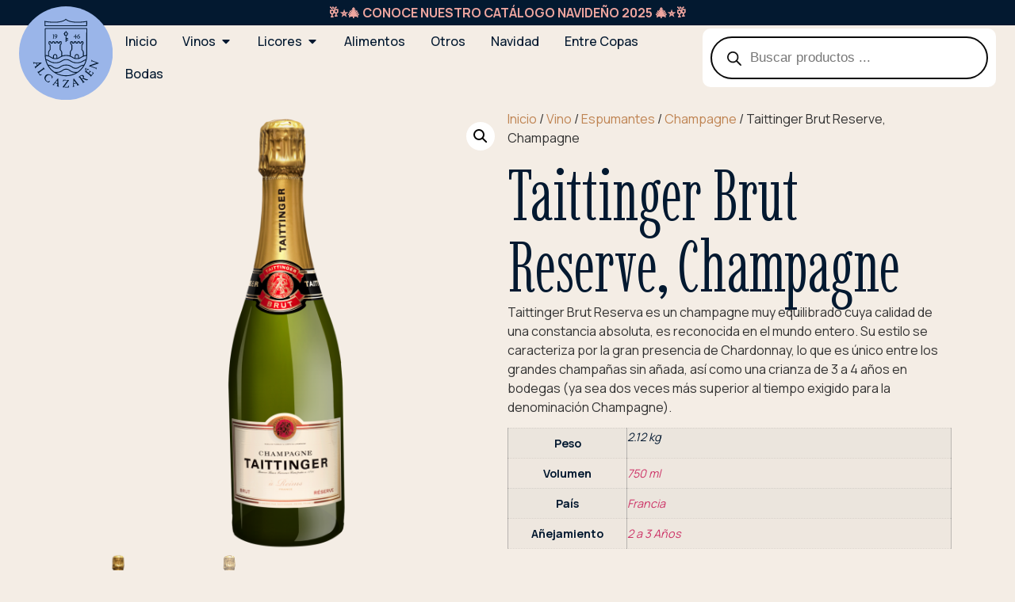

--- FILE ---
content_type: text/html; charset=UTF-8
request_url: https://alcazaren.com.gt/product/taittinger-brut-reserve-champagne/
body_size: 27163
content:
<!doctype html>
<html lang="es" prefix="og: https://ogp.me/ns#">
<head>
	<meta charset="UTF-8">
	<meta name="viewport" content="width=device-width, initial-scale=1">
	<link rel="profile" href="https://gmpg.org/xfn/11">
	
<!-- Optimización para motores de búsqueda de Rank Math -  https://rankmath.com/ -->
<title>Taittinger Brut Reserve, Champagne - Alcazarén</title>
<meta name="description" content="Taittinger Brut Reserva es un champagne muy equilibrado cuya calidad de una constancia absoluta, es reconocida en el mundo entero. Su estilo se caracteriza por la gran presencia de Chardonnay, lo que es único entre los grandes champañas sin añada, así como una crianza de 3 a 4 años en bodegas (ya sea dos veces más superior al tiempo exigido para la denominación Champagne)."/>
<meta name="robots" content="follow, index, max-snippet:-1, max-video-preview:-1, max-image-preview:large"/>
<link rel="canonical" href="https://alcazaren.com.gt/product/taittinger-brut-reserve-champagne/" />
<meta property="og:locale" content="es_ES" />
<meta property="og:type" content="product" />
<meta property="og:title" content="Taittinger Brut Reserve, Champagne - Alcazarén" />
<meta property="og:description" content="Taittinger Brut Reserva es un champagne muy equilibrado cuya calidad de una constancia absoluta, es reconocida en el mundo entero. Su estilo se caracteriza por la gran presencia de Chardonnay, lo que es único entre los grandes champañas sin añada, así como una crianza de 3 a 4 años en bodegas (ya sea dos veces más superior al tiempo exigido para la denominación Champagne)." />
<meta property="og:url" content="https://alcazaren.com.gt/product/taittinger-brut-reserve-champagne/" />
<meta property="og:site_name" content="Distribuidora Alcazarén" />
<meta property="og:updated_time" content="2024-10-25T21:43:26-06:00" />
<meta property="og:image" content="https://alcazaren.com.gt/wp-content/uploads/2024/10/341001.png" />
<meta property="og:image:secure_url" content="https://alcazaren.com.gt/wp-content/uploads/2024/10/341001.png" />
<meta property="og:image:width" content="1600" />
<meta property="og:image:height" content="1600" />
<meta property="og:image:alt" content="Taittinger  Brut Reserve, Champagne" />
<meta property="og:image:type" content="image/png" />
<meta property="product:price:amount" content="648" />
<meta property="product:price:currency" content="GTQ" />
<meta property="product:availability" content="instock" />
<meta name="twitter:card" content="summary_large_image" />
<meta name="twitter:title" content="Taittinger Brut Reserve, Champagne - Alcazarén" />
<meta name="twitter:description" content="Taittinger Brut Reserva es un champagne muy equilibrado cuya calidad de una constancia absoluta, es reconocida en el mundo entero. Su estilo se caracteriza por la gran presencia de Chardonnay, lo que es único entre los grandes champañas sin añada, así como una crianza de 3 a 4 años en bodegas (ya sea dos veces más superior al tiempo exigido para la denominación Champagne)." />
<meta name="twitter:image" content="https://alcazaren.com.gt/wp-content/uploads/2024/10/341001.png" />
<meta name="twitter:label1" content="Precio" />
<meta name="twitter:data1" content="Q648.00" />
<meta name="twitter:label2" content="Disponibilidad" />
<meta name="twitter:data2" content="83 disponibles" />
<script type="application/ld+json" class="rank-math-schema">{"@context":"https://schema.org","@graph":[{"@type":"Place","@id":"https://alcazaren.com.gt/#place","address":{"@type":"PostalAddress","streetAddress":"5 Avenida 13-43 Zona 9","addressLocality":"Ciudad de Guatemala","addressRegion":"Guatemala","postalCode":"01009","addressCountry":"Guatemala"}},{"@type":"Organization","@id":"https://alcazaren.com.gt/#organization","name":"Distribuidora Alcazar\u00e9n","url":"https://alcazaren.com.gt","email":"alcazaren@alcazaren.com.gt","address":{"@type":"PostalAddress","streetAddress":"5 Avenida 13-43 Zona 9","addressLocality":"Ciudad de Guatemala","addressRegion":"Guatemala","postalCode":"01009","addressCountry":"Guatemala"},"logo":{"@type":"ImageObject","@id":"https://alcazaren.com.gt/#logo","url":"https://alcazaren.com.gt/wp-content/uploads/2024/12/favicon_logo.png","contentUrl":"https://alcazaren.com.gt/wp-content/uploads/2024/12/favicon_logo.png","caption":"Distribuidora Alcazar\u00e9n","inLanguage":"es","width":"512","height":"512"},"contactPoint":[{"@type":"ContactPoint","telephone":"+502 5208 8999","contactType":"customer support"},{"@type":"ContactPoint","telephone":"+502 2429 5950","contactType":"customer support"}],"description":"Distribuidor de Vinos, licores y alimentos en Guatemala","legalName":"Distribuidora Alcazar\u00e9n, S.A.","location":{"@id":"https://alcazaren.com.gt/#place"}},{"@type":"WebSite","@id":"https://alcazaren.com.gt/#website","url":"https://alcazaren.com.gt","name":"Distribuidora Alcazar\u00e9n","alternateName":"Alcazar\u00e9n","publisher":{"@id":"https://alcazaren.com.gt/#organization"},"inLanguage":"es"},{"@type":"ImageObject","@id":"https://alcazaren.com.gt/wp-content/uploads/2024/10/341001.png","url":"https://alcazaren.com.gt/wp-content/uploads/2024/10/341001.png","width":"1600","height":"1600","inLanguage":"es"},{"@type":"ItemPage","@id":"https://alcazaren.com.gt/product/taittinger-brut-reserve-champagne/#webpage","url":"https://alcazaren.com.gt/product/taittinger-brut-reserve-champagne/","name":"Taittinger Brut Reserve, Champagne - Alcazar\u00e9n","datePublished":"2024-10-21T15:33:21-06:00","dateModified":"2024-10-25T21:43:26-06:00","isPartOf":{"@id":"https://alcazaren.com.gt/#website"},"primaryImageOfPage":{"@id":"https://alcazaren.com.gt/wp-content/uploads/2024/10/341001.png"},"inLanguage":"es"},{"@type":"Product","name":"Taittinger Brut Reserve, Champagne - Alcazar\u00e9n","description":"Taittinger Brut Reserva es un champagne muy equilibrado cuya calidad de una constancia absoluta, es reconocida en el mundo entero. Su estilo se caracteriza por la gran presencia de Chardonnay, lo que es \u00fanico entre los grandes champa\u00f1as sin a\u00f1ada, as\u00ed como una crianza de 3 a 4 a\u00f1os en bodegas (ya sea dos veces m\u00e1s superior al tiempo exigido para la denominaci\u00f3n Champagne).","sku":"1000494","category":"Vino &gt; Espumantes &gt; Champagne","mainEntityOfPage":{"@id":"https://alcazaren.com.gt/product/taittinger-brut-reserve-champagne/#webpage"},"weight":{"@type":"QuantitativeValue","unitCode":"KGM","value":"2.12"},"image":[{"@type":"ImageObject","url":"https://alcazaren.com.gt/wp-content/uploads/2024/10/341001.png","height":"1600","width":"1600"},{"@type":"ImageObject","url":"https://alcazaren.com.gt/wp-content/uploads/2024/10/341001-1.png","height":"1600","width":"1600"}],"offers":{"@type":"Offer","price":"648.00","priceCurrency":"GTQ","priceValidUntil":"2027-12-31","availability":"http://schema.org/InStock","itemCondition":"NewCondition","url":"https://alcazaren.com.gt/product/taittinger-brut-reserve-champagne/","seller":{"@type":"Organization","@id":"https://alcazaren.com.gt/","name":"Distribuidora Alcazar\u00e9n","url":"https://alcazaren.com.gt","logo":"https://alcazaren.com.gt/wp-content/uploads/2024/12/favicon_logo.png"}},"additionalProperty":[{"@type":"PropertyValue","name":"pa_volumen","value":"750 ml"},{"@type":"PropertyValue","name":"pa_pais","value":"Francia"},{"@type":"PropertyValue","name":"pa_anejamiento","value":"2 a 3 A\u00f1os"}],"@id":"https://alcazaren.com.gt/product/taittinger-brut-reserve-champagne/#richSnippet"}]}</script>
<!-- /Plugin Rank Math WordPress SEO -->

<link rel='dns-prefetch' href='//www.googletagmanager.com' />
<link rel="alternate" type="application/rss+xml" title="Alcazarén &raquo; Feed" href="https://alcazaren.com.gt/feed/" />
<link rel="alternate" type="application/rss+xml" title="Alcazarén &raquo; Feed de los comentarios" href="https://alcazaren.com.gt/comments/feed/" />
<link rel="alternate" title="oEmbed (JSON)" type="application/json+oembed" href="https://alcazaren.com.gt/wp-json/oembed/1.0/embed?url=https%3A%2F%2Falcazaren.com.gt%2Fproduct%2Ftaittinger-brut-reserve-champagne%2F" />
<link rel="alternate" title="oEmbed (XML)" type="text/xml+oembed" href="https://alcazaren.com.gt/wp-json/oembed/1.0/embed?url=https%3A%2F%2Falcazaren.com.gt%2Fproduct%2Ftaittinger-brut-reserve-champagne%2F&#038;format=xml" />
<style id='wp-img-auto-sizes-contain-inline-css'>
img:is([sizes=auto i],[sizes^="auto," i]){contain-intrinsic-size:3000px 1500px}
/*# sourceURL=wp-img-auto-sizes-contain-inline-css */
</style>
<link rel='stylesheet' id='wc-blocks-integration-css' href='https://alcazaren.com.gt/wp-content/plugins/woocommerce-subscriptions/vendor/woocommerce/subscriptions-core/build/index.css?ver=7.6.0' media='all' />
<style id='wp-emoji-styles-inline-css'>

	img.wp-smiley, img.emoji {
		display: inline !important;
		border: none !important;
		box-shadow: none !important;
		height: 1em !important;
		width: 1em !important;
		margin: 0 0.07em !important;
		vertical-align: -0.1em !important;
		background: none !important;
		padding: 0 !important;
	}
/*# sourceURL=wp-emoji-styles-inline-css */
</style>
<link rel='stylesheet' id='wp-block-library-css' href='https://alcazaren.com.gt/wp-includes/css/dist/block-library/style.min.css?ver=6.9' media='all' />
<link rel='stylesheet' id='wc-blocks-style-css' href='https://alcazaren.com.gt/wp-content/plugins/woocommerce/assets/client/blocks/wc-blocks.css?ver=wc-10.4.3' media='all' />
<style id='global-styles-inline-css'>
:root{--wp--preset--aspect-ratio--square: 1;--wp--preset--aspect-ratio--4-3: 4/3;--wp--preset--aspect-ratio--3-4: 3/4;--wp--preset--aspect-ratio--3-2: 3/2;--wp--preset--aspect-ratio--2-3: 2/3;--wp--preset--aspect-ratio--16-9: 16/9;--wp--preset--aspect-ratio--9-16: 9/16;--wp--preset--color--black: #000000;--wp--preset--color--cyan-bluish-gray: #abb8c3;--wp--preset--color--white: #ffffff;--wp--preset--color--pale-pink: #f78da7;--wp--preset--color--vivid-red: #cf2e2e;--wp--preset--color--luminous-vivid-orange: #ff6900;--wp--preset--color--luminous-vivid-amber: #fcb900;--wp--preset--color--light-green-cyan: #7bdcb5;--wp--preset--color--vivid-green-cyan: #00d084;--wp--preset--color--pale-cyan-blue: #8ed1fc;--wp--preset--color--vivid-cyan-blue: #0693e3;--wp--preset--color--vivid-purple: #9b51e0;--wp--preset--gradient--vivid-cyan-blue-to-vivid-purple: linear-gradient(135deg,rgb(6,147,227) 0%,rgb(155,81,224) 100%);--wp--preset--gradient--light-green-cyan-to-vivid-green-cyan: linear-gradient(135deg,rgb(122,220,180) 0%,rgb(0,208,130) 100%);--wp--preset--gradient--luminous-vivid-amber-to-luminous-vivid-orange: linear-gradient(135deg,rgb(252,185,0) 0%,rgb(255,105,0) 100%);--wp--preset--gradient--luminous-vivid-orange-to-vivid-red: linear-gradient(135deg,rgb(255,105,0) 0%,rgb(207,46,46) 100%);--wp--preset--gradient--very-light-gray-to-cyan-bluish-gray: linear-gradient(135deg,rgb(238,238,238) 0%,rgb(169,184,195) 100%);--wp--preset--gradient--cool-to-warm-spectrum: linear-gradient(135deg,rgb(74,234,220) 0%,rgb(151,120,209) 20%,rgb(207,42,186) 40%,rgb(238,44,130) 60%,rgb(251,105,98) 80%,rgb(254,248,76) 100%);--wp--preset--gradient--blush-light-purple: linear-gradient(135deg,rgb(255,206,236) 0%,rgb(152,150,240) 100%);--wp--preset--gradient--blush-bordeaux: linear-gradient(135deg,rgb(254,205,165) 0%,rgb(254,45,45) 50%,rgb(107,0,62) 100%);--wp--preset--gradient--luminous-dusk: linear-gradient(135deg,rgb(255,203,112) 0%,rgb(199,81,192) 50%,rgb(65,88,208) 100%);--wp--preset--gradient--pale-ocean: linear-gradient(135deg,rgb(255,245,203) 0%,rgb(182,227,212) 50%,rgb(51,167,181) 100%);--wp--preset--gradient--electric-grass: linear-gradient(135deg,rgb(202,248,128) 0%,rgb(113,206,126) 100%);--wp--preset--gradient--midnight: linear-gradient(135deg,rgb(2,3,129) 0%,rgb(40,116,252) 100%);--wp--preset--font-size--small: 13px;--wp--preset--font-size--medium: 20px;--wp--preset--font-size--large: 36px;--wp--preset--font-size--x-large: 42px;--wp--preset--spacing--20: 0.44rem;--wp--preset--spacing--30: 0.67rem;--wp--preset--spacing--40: 1rem;--wp--preset--spacing--50: 1.5rem;--wp--preset--spacing--60: 2.25rem;--wp--preset--spacing--70: 3.38rem;--wp--preset--spacing--80: 5.06rem;--wp--preset--shadow--natural: 6px 6px 9px rgba(0, 0, 0, 0.2);--wp--preset--shadow--deep: 12px 12px 50px rgba(0, 0, 0, 0.4);--wp--preset--shadow--sharp: 6px 6px 0px rgba(0, 0, 0, 0.2);--wp--preset--shadow--outlined: 6px 6px 0px -3px rgb(255, 255, 255), 6px 6px rgb(0, 0, 0);--wp--preset--shadow--crisp: 6px 6px 0px rgb(0, 0, 0);}:root { --wp--style--global--content-size: 800px;--wp--style--global--wide-size: 1200px; }:where(body) { margin: 0; }.wp-site-blocks > .alignleft { float: left; margin-right: 2em; }.wp-site-blocks > .alignright { float: right; margin-left: 2em; }.wp-site-blocks > .aligncenter { justify-content: center; margin-left: auto; margin-right: auto; }:where(.wp-site-blocks) > * { margin-block-start: 24px; margin-block-end: 0; }:where(.wp-site-blocks) > :first-child { margin-block-start: 0; }:where(.wp-site-blocks) > :last-child { margin-block-end: 0; }:root { --wp--style--block-gap: 24px; }:root :where(.is-layout-flow) > :first-child{margin-block-start: 0;}:root :where(.is-layout-flow) > :last-child{margin-block-end: 0;}:root :where(.is-layout-flow) > *{margin-block-start: 24px;margin-block-end: 0;}:root :where(.is-layout-constrained) > :first-child{margin-block-start: 0;}:root :where(.is-layout-constrained) > :last-child{margin-block-end: 0;}:root :where(.is-layout-constrained) > *{margin-block-start: 24px;margin-block-end: 0;}:root :where(.is-layout-flex){gap: 24px;}:root :where(.is-layout-grid){gap: 24px;}.is-layout-flow > .alignleft{float: left;margin-inline-start: 0;margin-inline-end: 2em;}.is-layout-flow > .alignright{float: right;margin-inline-start: 2em;margin-inline-end: 0;}.is-layout-flow > .aligncenter{margin-left: auto !important;margin-right: auto !important;}.is-layout-constrained > .alignleft{float: left;margin-inline-start: 0;margin-inline-end: 2em;}.is-layout-constrained > .alignright{float: right;margin-inline-start: 2em;margin-inline-end: 0;}.is-layout-constrained > .aligncenter{margin-left: auto !important;margin-right: auto !important;}.is-layout-constrained > :where(:not(.alignleft):not(.alignright):not(.alignfull)){max-width: var(--wp--style--global--content-size);margin-left: auto !important;margin-right: auto !important;}.is-layout-constrained > .alignwide{max-width: var(--wp--style--global--wide-size);}body .is-layout-flex{display: flex;}.is-layout-flex{flex-wrap: wrap;align-items: center;}.is-layout-flex > :is(*, div){margin: 0;}body .is-layout-grid{display: grid;}.is-layout-grid > :is(*, div){margin: 0;}body{padding-top: 0px;padding-right: 0px;padding-bottom: 0px;padding-left: 0px;}a:where(:not(.wp-element-button)){text-decoration: underline;}:root :where(.wp-element-button, .wp-block-button__link){background-color: #32373c;border-width: 0;color: #fff;font-family: inherit;font-size: inherit;font-style: inherit;font-weight: inherit;letter-spacing: inherit;line-height: inherit;padding-top: calc(0.667em + 2px);padding-right: calc(1.333em + 2px);padding-bottom: calc(0.667em + 2px);padding-left: calc(1.333em + 2px);text-decoration: none;text-transform: inherit;}.has-black-color{color: var(--wp--preset--color--black) !important;}.has-cyan-bluish-gray-color{color: var(--wp--preset--color--cyan-bluish-gray) !important;}.has-white-color{color: var(--wp--preset--color--white) !important;}.has-pale-pink-color{color: var(--wp--preset--color--pale-pink) !important;}.has-vivid-red-color{color: var(--wp--preset--color--vivid-red) !important;}.has-luminous-vivid-orange-color{color: var(--wp--preset--color--luminous-vivid-orange) !important;}.has-luminous-vivid-amber-color{color: var(--wp--preset--color--luminous-vivid-amber) !important;}.has-light-green-cyan-color{color: var(--wp--preset--color--light-green-cyan) !important;}.has-vivid-green-cyan-color{color: var(--wp--preset--color--vivid-green-cyan) !important;}.has-pale-cyan-blue-color{color: var(--wp--preset--color--pale-cyan-blue) !important;}.has-vivid-cyan-blue-color{color: var(--wp--preset--color--vivid-cyan-blue) !important;}.has-vivid-purple-color{color: var(--wp--preset--color--vivid-purple) !important;}.has-black-background-color{background-color: var(--wp--preset--color--black) !important;}.has-cyan-bluish-gray-background-color{background-color: var(--wp--preset--color--cyan-bluish-gray) !important;}.has-white-background-color{background-color: var(--wp--preset--color--white) !important;}.has-pale-pink-background-color{background-color: var(--wp--preset--color--pale-pink) !important;}.has-vivid-red-background-color{background-color: var(--wp--preset--color--vivid-red) !important;}.has-luminous-vivid-orange-background-color{background-color: var(--wp--preset--color--luminous-vivid-orange) !important;}.has-luminous-vivid-amber-background-color{background-color: var(--wp--preset--color--luminous-vivid-amber) !important;}.has-light-green-cyan-background-color{background-color: var(--wp--preset--color--light-green-cyan) !important;}.has-vivid-green-cyan-background-color{background-color: var(--wp--preset--color--vivid-green-cyan) !important;}.has-pale-cyan-blue-background-color{background-color: var(--wp--preset--color--pale-cyan-blue) !important;}.has-vivid-cyan-blue-background-color{background-color: var(--wp--preset--color--vivid-cyan-blue) !important;}.has-vivid-purple-background-color{background-color: var(--wp--preset--color--vivid-purple) !important;}.has-black-border-color{border-color: var(--wp--preset--color--black) !important;}.has-cyan-bluish-gray-border-color{border-color: var(--wp--preset--color--cyan-bluish-gray) !important;}.has-white-border-color{border-color: var(--wp--preset--color--white) !important;}.has-pale-pink-border-color{border-color: var(--wp--preset--color--pale-pink) !important;}.has-vivid-red-border-color{border-color: var(--wp--preset--color--vivid-red) !important;}.has-luminous-vivid-orange-border-color{border-color: var(--wp--preset--color--luminous-vivid-orange) !important;}.has-luminous-vivid-amber-border-color{border-color: var(--wp--preset--color--luminous-vivid-amber) !important;}.has-light-green-cyan-border-color{border-color: var(--wp--preset--color--light-green-cyan) !important;}.has-vivid-green-cyan-border-color{border-color: var(--wp--preset--color--vivid-green-cyan) !important;}.has-pale-cyan-blue-border-color{border-color: var(--wp--preset--color--pale-cyan-blue) !important;}.has-vivid-cyan-blue-border-color{border-color: var(--wp--preset--color--vivid-cyan-blue) !important;}.has-vivid-purple-border-color{border-color: var(--wp--preset--color--vivid-purple) !important;}.has-vivid-cyan-blue-to-vivid-purple-gradient-background{background: var(--wp--preset--gradient--vivid-cyan-blue-to-vivid-purple) !important;}.has-light-green-cyan-to-vivid-green-cyan-gradient-background{background: var(--wp--preset--gradient--light-green-cyan-to-vivid-green-cyan) !important;}.has-luminous-vivid-amber-to-luminous-vivid-orange-gradient-background{background: var(--wp--preset--gradient--luminous-vivid-amber-to-luminous-vivid-orange) !important;}.has-luminous-vivid-orange-to-vivid-red-gradient-background{background: var(--wp--preset--gradient--luminous-vivid-orange-to-vivid-red) !important;}.has-very-light-gray-to-cyan-bluish-gray-gradient-background{background: var(--wp--preset--gradient--very-light-gray-to-cyan-bluish-gray) !important;}.has-cool-to-warm-spectrum-gradient-background{background: var(--wp--preset--gradient--cool-to-warm-spectrum) !important;}.has-blush-light-purple-gradient-background{background: var(--wp--preset--gradient--blush-light-purple) !important;}.has-blush-bordeaux-gradient-background{background: var(--wp--preset--gradient--blush-bordeaux) !important;}.has-luminous-dusk-gradient-background{background: var(--wp--preset--gradient--luminous-dusk) !important;}.has-pale-ocean-gradient-background{background: var(--wp--preset--gradient--pale-ocean) !important;}.has-electric-grass-gradient-background{background: var(--wp--preset--gradient--electric-grass) !important;}.has-midnight-gradient-background{background: var(--wp--preset--gradient--midnight) !important;}.has-small-font-size{font-size: var(--wp--preset--font-size--small) !important;}.has-medium-font-size{font-size: var(--wp--preset--font-size--medium) !important;}.has-large-font-size{font-size: var(--wp--preset--font-size--large) !important;}.has-x-large-font-size{font-size: var(--wp--preset--font-size--x-large) !important;}
/*# sourceURL=global-styles-inline-css */
</style>

<link rel='stylesheet' id='photoswipe-css' href='https://alcazaren.com.gt/wp-content/plugins/woocommerce/assets/css/photoswipe/photoswipe.min.css?ver=10.4.3' media='all' />
<link rel='stylesheet' id='photoswipe-default-skin-css' href='https://alcazaren.com.gt/wp-content/plugins/woocommerce/assets/css/photoswipe/default-skin/default-skin.min.css?ver=10.4.3' media='all' />
<link rel='stylesheet' id='woocommerce-layout-css' href='https://alcazaren.com.gt/wp-content/plugins/woocommerce/assets/css/woocommerce-layout.css?ver=10.4.3' media='all' />
<link rel='stylesheet' id='woocommerce-smallscreen-css' href='https://alcazaren.com.gt/wp-content/plugins/woocommerce/assets/css/woocommerce-smallscreen.css?ver=10.4.3' media='only screen and (max-width: 768px)' />
<link rel='stylesheet' id='woocommerce-general-css' href='https://alcazaren.com.gt/wp-content/plugins/woocommerce/assets/css/woocommerce.css?ver=10.4.3' media='all' />
<style id='woocommerce-inline-inline-css'>
.woocommerce form .form-row .required { visibility: visible; }
/*# sourceURL=woocommerce-inline-inline-css */
</style>
<link rel='stylesheet' id='front_css-css' href='https://alcazaren.com.gt/wp-content/plugins/woo-vex-credomatic/assets/css/front.css?ver=6.9' media='all' />
<link rel='stylesheet' id='dgwt-wcas-style-css' href='https://alcazaren.com.gt/wp-content/plugins/ajax-search-for-woocommerce/assets/css/style.min.css?ver=1.32.2' media='all' />
<link rel='stylesheet' id='hello-elementor-css' href='https://alcazaren.com.gt/wp-content/themes/hello-elementor/style.min.css?ver=3.3.0' media='all' />
<link rel='stylesheet' id='hello-elementor-theme-style-css' href='https://alcazaren.com.gt/wp-content/themes/hello-elementor/theme.min.css?ver=3.3.0' media='all' />
<link rel='stylesheet' id='hello-elementor-header-footer-css' href='https://alcazaren.com.gt/wp-content/themes/hello-elementor/header-footer.min.css?ver=3.3.0' media='all' />
<link rel='stylesheet' id='elementor-frontend-css' href='https://alcazaren.com.gt/wp-content/plugins/elementor/assets/css/frontend.min.css?ver=3.28.3' media='all' />
<link rel='stylesheet' id='elementor-post-13-css' href='https://alcazaren.com.gt/wp-content/uploads/elementor/css/post-13.css?ver=1768936447' media='all' />
<link rel='stylesheet' id='widget-heading-css' href='https://alcazaren.com.gt/wp-content/plugins/elementor/assets/css/widget-heading.min.css?ver=3.28.3' media='all' />
<link rel='stylesheet' id='widget-image-css' href='https://alcazaren.com.gt/wp-content/plugins/elementor/assets/css/widget-image.min.css?ver=3.28.3' media='all' />
<link rel='stylesheet' id='widget-icon-list-css' href='https://alcazaren.com.gt/wp-content/plugins/elementor/assets/css/widget-icon-list.min.css?ver=3.28.3' media='all' />
<link rel='stylesheet' id='widget-mega-menu-css' href='https://alcazaren.com.gt/wp-content/plugins/elementor-pro/assets/css/widget-mega-menu.min.css?ver=3.28.2' media='all' />
<link rel='stylesheet' id='widget-woocommerce-menu-cart-css' href='https://alcazaren.com.gt/wp-content/plugins/elementor-pro/assets/css/widget-woocommerce-menu-cart.min.css?ver=3.28.2' media='all' />
<link rel='stylesheet' id='e-sticky-css' href='https://alcazaren.com.gt/wp-content/plugins/elementor-pro/assets/css/modules/sticky.min.css?ver=3.28.2' media='all' />
<link rel='stylesheet' id='widget-form-css' href='https://alcazaren.com.gt/wp-content/plugins/elementor-pro/assets/css/widget-form.min.css?ver=3.28.2' media='all' />
<link rel='stylesheet' id='widget-divider-css' href='https://alcazaren.com.gt/wp-content/plugins/elementor/assets/css/widget-divider.min.css?ver=3.28.3' media='all' />
<link rel='stylesheet' id='widget-woocommerce-product-images-css' href='https://alcazaren.com.gt/wp-content/plugins/elementor-pro/assets/css/widget-woocommerce-product-images.min.css?ver=3.28.2' media='all' />
<link rel='stylesheet' id='widget-woocommerce-product-price-css' href='https://alcazaren.com.gt/wp-content/plugins/elementor-pro/assets/css/widget-woocommerce-product-price.min.css?ver=3.28.2' media='all' />
<link rel='stylesheet' id='widget-woocommerce-product-add-to-cart-css' href='https://alcazaren.com.gt/wp-content/plugins/elementor-pro/assets/css/widget-woocommerce-product-add-to-cart.min.css?ver=3.28.2' media='all' />
<link rel='stylesheet' id='widget-woocommerce-product-additional-information-css' href='https://alcazaren.com.gt/wp-content/plugins/elementor-pro/assets/css/widget-woocommerce-product-additional-information.min.css?ver=3.28.2' media='all' />
<link rel='stylesheet' id='swiper-css' href='https://alcazaren.com.gt/wp-content/plugins/elementor/assets/lib/swiper/v8/css/swiper.min.css?ver=8.4.5' media='all' />
<link rel='stylesheet' id='e-swiper-css' href='https://alcazaren.com.gt/wp-content/plugins/elementor/assets/css/conditionals/e-swiper.min.css?ver=3.28.3' media='all' />
<link rel='stylesheet' id='widget-loop-common-css' href='https://alcazaren.com.gt/wp-content/plugins/elementor-pro/assets/css/widget-loop-common.min.css?ver=3.28.2' media='all' />
<link rel='stylesheet' id='widget-loop-carousel-css' href='https://alcazaren.com.gt/wp-content/plugins/elementor-pro/assets/css/widget-loop-carousel.min.css?ver=3.28.2' media='all' />
<link rel='stylesheet' id='elementor-post-19-css' href='https://alcazaren.com.gt/wp-content/uploads/elementor/css/post-19.css?ver=1768936449' media='all' />
<link rel='stylesheet' id='elementor-post-159-css' href='https://alcazaren.com.gt/wp-content/uploads/elementor/css/post-159.css?ver=1768936449' media='all' />
<link rel='stylesheet' id='elementor-post-232-css' href='https://alcazaren.com.gt/wp-content/uploads/elementor/css/post-232.css?ver=1768936450' media='all' />
<link rel='stylesheet' id='baccredomatic-gateway-frontend-select2-css' href='https://alcazaren.com.gt/wp-content/plugins/wc-baccredomatic-gateway/assets/css/select2.css?ver=all' media='all' />
<link rel='stylesheet' id='baccredomatic-gateway-frontend-css' href='https://alcazaren.com.gt/wp-content/plugins/wc-baccredomatic-gateway/assets/css/wc-baccredomatic-gateway-frontend.css?ver=all' media='all' />
<link rel='stylesheet' id='google-fonts-1-css' href='https://fonts.googleapis.com/css?family=Manrope%3A100%2C100italic%2C200%2C200italic%2C300%2C300italic%2C400%2C400italic%2C500%2C500italic%2C600%2C600italic%2C700%2C700italic%2C800%2C800italic%2C900%2C900italic%7CImbue%3A100%2C100italic%2C200%2C200italic%2C300%2C300italic%2C400%2C400italic%2C500%2C500italic%2C600%2C600italic%2C700%2C700italic%2C800%2C800italic%2C900%2C900italic&#038;display=swap&#038;ver=6.9' media='all' />
<link rel='stylesheet' id='elementor-icons-material-design-icons-css' href='https://alcazaren.com.gt/wp-content/plugins/material-design-icons-for-elementor/assets/material-icons/css/material-icons-regular.css?ver=1.5.1' media='all' />
<link rel="preconnect" href="https://fonts.gstatic.com/" crossorigin><script id="woocommerce-google-analytics-integration-gtag-js-after">
/* Google Analytics for WooCommerce (gtag.js) */
					window.dataLayer = window.dataLayer || [];
					function gtag(){dataLayer.push(arguments);}
					// Set up default consent state.
					for ( const mode of [{"analytics_storage":"denied","ad_storage":"denied","ad_user_data":"denied","ad_personalization":"denied","region":["AT","BE","BG","HR","CY","CZ","DK","EE","FI","FR","DE","GR","HU","IS","IE","IT","LV","LI","LT","LU","MT","NL","NO","PL","PT","RO","SK","SI","ES","SE","GB","CH"]}] || [] ) {
						gtag( "consent", "default", { "wait_for_update": 500, ...mode } );
					}
					gtag("js", new Date());
					gtag("set", "developer_id.dOGY3NW", true);
					gtag("config", "G-2FN64H7GZK", {"track_404":true,"allow_google_signals":true,"logged_in":false,"linker":{"domains":[],"allow_incoming":true},"custom_map":{"dimension1":"logged_in"}});
//# sourceURL=woocommerce-google-analytics-integration-gtag-js-after
</script>
<script src="https://alcazaren.com.gt/wp-includes/js/jquery/jquery.min.js?ver=3.7.1" id="jquery-core-js"></script>
<script src="https://alcazaren.com.gt/wp-includes/js/jquery/jquery-migrate.min.js?ver=3.4.1" id="jquery-migrate-js"></script>
<script src="https://alcazaren.com.gt/wp-content/plugins/woocommerce/assets/js/jquery-blockui/jquery.blockUI.min.js?ver=2.7.0-wc.10.4.3" id="wc-jquery-blockui-js" defer data-wp-strategy="defer"></script>
<script id="wc-add-to-cart-js-extra">
var wc_add_to_cart_params = {"ajax_url":"/wp-admin/admin-ajax.php","wc_ajax_url":"/?wc-ajax=%%endpoint%%","i18n_view_cart":"Ver carrito","cart_url":"https://alcazaren.com.gt/cart/","is_cart":"","cart_redirect_after_add":"no"};
//# sourceURL=wc-add-to-cart-js-extra
</script>
<script src="https://alcazaren.com.gt/wp-content/plugins/woocommerce/assets/js/frontend/add-to-cart.min.js?ver=10.4.3" id="wc-add-to-cart-js" defer data-wp-strategy="defer"></script>
<script src="https://alcazaren.com.gt/wp-content/plugins/woocommerce/assets/js/zoom/jquery.zoom.min.js?ver=1.7.21-wc.10.4.3" id="wc-zoom-js" defer data-wp-strategy="defer"></script>
<script src="https://alcazaren.com.gt/wp-content/plugins/woocommerce/assets/js/flexslider/jquery.flexslider.min.js?ver=2.7.2-wc.10.4.3" id="wc-flexslider-js" defer data-wp-strategy="defer"></script>
<script src="https://alcazaren.com.gt/wp-content/plugins/woocommerce/assets/js/photoswipe/photoswipe.min.js?ver=4.1.1-wc.10.4.3" id="wc-photoswipe-js" defer data-wp-strategy="defer"></script>
<script src="https://alcazaren.com.gt/wp-content/plugins/woocommerce/assets/js/photoswipe/photoswipe-ui-default.min.js?ver=4.1.1-wc.10.4.3" id="wc-photoswipe-ui-default-js" defer data-wp-strategy="defer"></script>
<script id="wc-single-product-js-extra">
var wc_single_product_params = {"i18n_required_rating_text":"Por favor elige una puntuaci\u00f3n","i18n_rating_options":["1 de 5 estrellas","2 de 5 estrellas","3 de 5 estrellas","4 de 5 estrellas","5 de 5 estrellas"],"i18n_product_gallery_trigger_text":"Ver galer\u00eda de im\u00e1genes a pantalla completa","review_rating_required":"yes","flexslider":{"rtl":false,"animation":"slide","smoothHeight":true,"directionNav":false,"controlNav":"thumbnails","slideshow":false,"animationSpeed":500,"animationLoop":false,"allowOneSlide":false},"zoom_enabled":"1","zoom_options":[],"photoswipe_enabled":"1","photoswipe_options":{"shareEl":false,"closeOnScroll":false,"history":false,"hideAnimationDuration":0,"showAnimationDuration":0},"flexslider_enabled":"1"};
//# sourceURL=wc-single-product-js-extra
</script>
<script src="https://alcazaren.com.gt/wp-content/plugins/woocommerce/assets/js/frontend/single-product.min.js?ver=10.4.3" id="wc-single-product-js" defer data-wp-strategy="defer"></script>
<script src="https://alcazaren.com.gt/wp-content/plugins/woocommerce/assets/js/js-cookie/js.cookie.min.js?ver=2.1.4-wc.10.4.3" id="wc-js-cookie-js" defer data-wp-strategy="defer"></script>
<script id="woocommerce-js-extra">
var woocommerce_params = {"ajax_url":"/wp-admin/admin-ajax.php","wc_ajax_url":"/?wc-ajax=%%endpoint%%","i18n_password_show":"Mostrar contrase\u00f1a","i18n_password_hide":"Ocultar contrase\u00f1a"};
//# sourceURL=woocommerce-js-extra
</script>
<script src="https://alcazaren.com.gt/wp-content/plugins/woocommerce/assets/js/frontend/woocommerce.min.js?ver=10.4.3" id="woocommerce-js" defer data-wp-strategy="defer"></script>
<script id="paymeJS-js-extra">
var vex_script = {"ajaxUrl":"https://alcazaren.com.gt/wp-admin/admin-ajax.php"};
//# sourceURL=paymeJS-js-extra
</script>
<script src="https://alcazaren.com.gt/wp-content/plugins/woo-vex-credomatic/assets/js/front.js?ver=6.9" id="paymeJS-js"></script>
<script src="https://alcazaren.com.gt/wp-content/plugins/woo-vex-credomatic/assets/js/payform/dist/jquery.payform.js?ver=6.9" id="payformJs-js"></script>
<link rel="https://api.w.org/" href="https://alcazaren.com.gt/wp-json/" /><link rel="alternate" title="JSON" type="application/json" href="https://alcazaren.com.gt/wp-json/wp/v2/product/612" /><link rel="EditURI" type="application/rsd+xml" title="RSD" href="https://alcazaren.com.gt/xmlrpc.php?rsd" />
<meta name="generator" content="WordPress 6.9" />
<link rel='shortlink' href='https://alcazaren.com.gt/?p=612' />
		<style>
			.dgwt-wcas-ico-magnifier,.dgwt-wcas-ico-magnifier-handler{max-width:20px}.dgwt-wcas-search-wrapp{max-width:600px}.dgwt-wcas-style-pirx .dgwt-wcas-sf-wrapp{background-color:#fff}.dgwt-wcas-search-wrapp .dgwt-wcas-sf-wrapp input[type=search].dgwt-wcas-search-input,.dgwt-wcas-search-wrapp .dgwt-wcas-sf-wrapp input[type=search].dgwt-wcas-search-input:hover,.dgwt-wcas-search-wrapp .dgwt-wcas-sf-wrapp input[type=search].dgwt-wcas-search-input:focus{background-color:#fff;border-color:#0a0a0a}		</style>
		<meta name="description" content="Taittinger Brut Reserva es un champagne muy equilibrado cuya calidad de una constancia absoluta, es reconocida en el mundo entero. Su estilo se caracteriza por la gran presencia de Chardonnay, lo que es único entre los grandes champañas sin añada, así como una crianza de 3 a 4 años en bodegas (ya sea dos veces más superior al tiempo exigido para la denominación Champagne).">
	<noscript><style>.woocommerce-product-gallery{ opacity: 1 !important; }</style></noscript>
	<meta name="generator" content="Elementor 3.28.3; features: e_font_icon_svg, additional_custom_breakpoints, e_element_cache; settings: css_print_method-external, google_font-enabled, font_display-swap">
<style>
	
/* Entre Copas */
	.elementor-widget-wc-add-to-cart{
		.added_to_cart{
			margin-left: 16px;
		}
	}
	
/* PRODUCT ARCHIVE */
	
	.jet-range__inputs__group{
			background: white;
	}

/* CHECKOUT STYLES */
.woocommerce-checkout{
	background: #F4EDE5;
	.page-header{
		padding-top: 80px;
		h1{
			font-family: var(--e-global-typography-912d3c6-font-family), Sans-serif;
			font-size: var(--e-global-typography-912d3c6-font-size);
			font-weight: var(--e-global-typography-912d3c6-font-weight);
		}
	}
	
	.wc-block-components-button{
		background: white;
		transition: all .3s;
	}
	.wc-block-components-button:hover{
		background: transparent;
	}
	.wc-block-checkout__shipping-method-option--selected{
		background: black;
		color: white;
	}
	.wc-block-components-sidebar{
		top: 140px !important;
	}
	.wp-block-woocommerce-checkout-order-summary-block{
		background: white;
	}
	
	.wc-block-components-checkout-place-order-button{
		background-color: var(--e-global-color-primary);
		color: white;
		border: none;
		transition: all .3s !important;
		&:hover{
			background: var(--e-global-color-primary);
			color: white;
			transform: scale(1.05);
		}
	}
	#wc-blocks-payment-gateways-cybersource-credit-card-content{
		.tw-grid{
			align-items: end;
		}
	}
}
	
/* THANK YOU STYLES */
	
	body.woocommerce-checkout{
		.woocommerce-order{
			.woocommerce-order-overview{
				padding: 0;
			}
			
			.woocommerce-thankyou-order-received{
				margin-bottom: 40px;
			}

			.woocommerce-table--order-details{
				background: white;
			}
		}
		.woocommerce-customer-details{
			address{
				background: white;
			}
		}
	}
	
	
	
	

</style>
			<style>
				.e-con.e-parent:nth-of-type(n+4):not(.e-lazyloaded):not(.e-no-lazyload),
				.e-con.e-parent:nth-of-type(n+4):not(.e-lazyloaded):not(.e-no-lazyload) * {
					background-image: none !important;
				}
				@media screen and (max-height: 1024px) {
					.e-con.e-parent:nth-of-type(n+3):not(.e-lazyloaded):not(.e-no-lazyload),
					.e-con.e-parent:nth-of-type(n+3):not(.e-lazyloaded):not(.e-no-lazyload) * {
						background-image: none !important;
					}
				}
				@media screen and (max-height: 640px) {
					.e-con.e-parent:nth-of-type(n+2):not(.e-lazyloaded):not(.e-no-lazyload),
					.e-con.e-parent:nth-of-type(n+2):not(.e-lazyloaded):not(.e-no-lazyload) * {
						background-image: none !important;
					}
				}
			</style>
			<link rel="icon" href="https://alcazaren.com.gt/wp-content/uploads/2024/10/favicon-100x100.png" sizes="32x32" />
<link rel="icon" href="https://alcazaren.com.gt/wp-content/uploads/2024/10/favicon-300x300.png" sizes="192x192" />
<link rel="apple-touch-icon" href="https://alcazaren.com.gt/wp-content/uploads/2024/10/favicon-300x300.png" />
<meta name="msapplication-TileImage" content="https://alcazaren.com.gt/wp-content/uploads/2024/10/favicon-300x300.png" />
</head>
<body class="wp-singular product-template-default single single-product postid-612 wp-embed-responsive wp-theme-hello-elementor theme-hello-elementor woocommerce woocommerce-page woocommerce-no-js theme-default elementor-default elementor-template-full-width elementor-kit-13 elementor-page-232">


<a class="skip-link screen-reader-text" href="#content">Ir al contenido</a>

		<div data-elementor-type="header" data-elementor-id="19" class="elementor elementor-19 elementor-location-header" data-elementor-post-type="elementor_library">
			<div class="elementor-element elementor-element-fd95147 e-con-full e-flex e-con e-parent" data-id="fd95147" data-element_type="container" data-settings="{&quot;sticky&quot;:&quot;top&quot;,&quot;sticky_on&quot;:[&quot;desktop&quot;,&quot;tablet&quot;,&quot;mobile&quot;],&quot;sticky_offset&quot;:0,&quot;sticky_effects_offset&quot;:0,&quot;sticky_anchor_link_offset&quot;:0}">
		<div class="elementor-element elementor-element-8f9aefa e-flex e-con-boxed e-con e-child" data-id="8f9aefa" data-element_type="container" data-settings="{&quot;background_background&quot;:&quot;classic&quot;}">
					<div class="e-con-inner">
				<div class="elementor-element elementor-element-f913fda elementor-widget elementor-widget-heading" data-id="f913fda" data-element_type="widget" data-widget_type="heading.default">
				<div class="elementor-widget-container">
					<span class="elementor-heading-title elementor-size-default"><a href="https://alcazaren.com.gt/catalogo-navideno-2025/">🥂⭐🎄 CONOCE NUESTRO CATÁLOGO NAVIDEÑO 2025 🎄⭐🥂</a></span>				</div>
				</div>
					</div>
				</div>
		<div class="elementor-element elementor-element-0be089e e-flex e-con-boxed e-con e-child" data-id="0be089e" data-element_type="container" data-settings="{&quot;background_background&quot;:&quot;classic&quot;}">
					<div class="e-con-inner">
		<div class="elementor-element elementor-element-9536f93 e-con-full e-flex e-con e-child" data-id="9536f93" data-element_type="container">
				<div class="elementor-element elementor-element-f1ed38d alca-logo elementor-widget elementor-widget-image" data-id="f1ed38d" data-element_type="widget" data-widget_type="image.default">
				<div class="elementor-widget-container">
																<a href="https://alcazaren.com.gt/">
							<img width="120" height="120" src="https://alcazaren.com.gt/wp-content/uploads/2024/09/alcazaren.svg" class="attachment-large size-large wp-image-24" alt="" />								</a>
															</div>
				</div>
				<div class="elementor-element elementor-element-3cda50b e-fit_to_content elementor-widget-tablet__width-initial e-n-menu-layout-horizontal e-n-menu-tablet elementor-widget elementor-widget-n-menu" data-id="3cda50b" data-element_type="widget" data-settings="{&quot;content_width&quot;:&quot;fit_to_content&quot;,&quot;menu_items&quot;:[{&quot;item_title&quot;:&quot;Inicio&quot;,&quot;_id&quot;:&quot;0fc2e78&quot;,&quot;item_link&quot;:{&quot;url&quot;:&quot;https:\/\/alcazaren.com.gt\/&quot;,&quot;is_external&quot;:&quot;&quot;,&quot;nofollow&quot;:&quot;&quot;,&quot;custom_attributes&quot;:&quot;&quot;},&quot;item_dropdown_content&quot;:&quot;no&quot;,&quot;item_icon&quot;:{&quot;value&quot;:&quot;&quot;,&quot;library&quot;:&quot;&quot;},&quot;item_icon_active&quot;:null,&quot;element_id&quot;:&quot;&quot;},{&quot;_id&quot;:&quot;1c19935&quot;,&quot;item_title&quot;:&quot;Vinos&quot;,&quot;item_link&quot;:{&quot;url&quot;:&quot;#&quot;,&quot;is_external&quot;:&quot;&quot;,&quot;nofollow&quot;:&quot;&quot;,&quot;custom_attributes&quot;:&quot;&quot;},&quot;item_dropdown_content&quot;:&quot;yes&quot;,&quot;item_icon&quot;:{&quot;value&quot;:&quot;&quot;,&quot;library&quot;:&quot;&quot;},&quot;item_icon_active&quot;:null,&quot;element_id&quot;:&quot;&quot;},{&quot;_id&quot;:&quot;15ebfe3&quot;,&quot;item_title&quot;:&quot;Licores&quot;,&quot;item_link&quot;:{&quot;url&quot;:&quot;#&quot;,&quot;is_external&quot;:&quot;&quot;,&quot;nofollow&quot;:&quot;&quot;,&quot;custom_attributes&quot;:&quot;&quot;},&quot;item_dropdown_content&quot;:&quot;yes&quot;,&quot;item_icon&quot;:{&quot;value&quot;:&quot;&quot;,&quot;library&quot;:&quot;&quot;},&quot;item_icon_active&quot;:null,&quot;element_id&quot;:&quot;&quot;},{&quot;item_title&quot;:&quot;Alimentos&quot;,&quot;_id&quot;:&quot;d6417f3&quot;,&quot;item_link&quot;:{&quot;url&quot;:&quot;https:\/\/alcazaren.com.gt\/product-category\/alimentos\/&quot;,&quot;is_external&quot;:&quot;&quot;,&quot;nofollow&quot;:&quot;&quot;,&quot;custom_attributes&quot;:&quot;&quot;},&quot;item_dropdown_content&quot;:&quot;no&quot;,&quot;item_icon&quot;:{&quot;value&quot;:&quot;&quot;,&quot;library&quot;:&quot;&quot;},&quot;item_icon_active&quot;:null,&quot;element_id&quot;:&quot;&quot;},{&quot;item_title&quot;:&quot;Otros&quot;,&quot;item_link&quot;:{&quot;url&quot;:&quot;https:\/\/alcazaren.com.gt\/product-category\/otros\/&quot;,&quot;is_external&quot;:&quot;&quot;,&quot;nofollow&quot;:&quot;&quot;,&quot;custom_attributes&quot;:&quot;&quot;},&quot;_id&quot;:&quot;1d8f023&quot;,&quot;item_dropdown_content&quot;:&quot;no&quot;,&quot;item_icon&quot;:{&quot;value&quot;:&quot;&quot;,&quot;library&quot;:&quot;&quot;},&quot;item_icon_active&quot;:null,&quot;element_id&quot;:&quot;&quot;},{&quot;item_title&quot;:&quot;Navidad&quot;,&quot;_id&quot;:&quot;c0d3489&quot;,&quot;item_link&quot;:{&quot;url&quot;:&quot;https:\/\/alcazaren.com.gt\/catalogo-navideno-2025\/&quot;,&quot;is_external&quot;:&quot;&quot;,&quot;nofollow&quot;:&quot;&quot;,&quot;custom_attributes&quot;:&quot;&quot;},&quot;item_dropdown_content&quot;:&quot;no&quot;,&quot;item_icon&quot;:{&quot;value&quot;:&quot;&quot;,&quot;library&quot;:&quot;&quot;},&quot;item_icon_active&quot;:null,&quot;element_id&quot;:&quot;&quot;},{&quot;item_title&quot;:&quot;Entre Copas&quot;,&quot;_id&quot;:&quot;c904f40&quot;,&quot;item_link&quot;:{&quot;url&quot;:&quot;https:\/\/alcazaren.com.gt\/entre-copas\/&quot;,&quot;is_external&quot;:&quot;&quot;,&quot;nofollow&quot;:&quot;&quot;,&quot;custom_attributes&quot;:&quot;&quot;},&quot;item_dropdown_content&quot;:&quot;no&quot;,&quot;item_icon&quot;:{&quot;value&quot;:&quot;&quot;,&quot;library&quot;:&quot;&quot;},&quot;item_icon_active&quot;:null,&quot;element_id&quot;:&quot;&quot;},{&quot;_id&quot;:&quot;5157f42&quot;,&quot;item_title&quot;:&quot;Bodas&quot;,&quot;item_link&quot;:{&quot;url&quot;:&quot;https:\/\/alcazaren.com.gt\/bodas\/&quot;,&quot;is_external&quot;:&quot;&quot;,&quot;nofollow&quot;:&quot;&quot;,&quot;custom_attributes&quot;:&quot;&quot;},&quot;item_dropdown_content&quot;:&quot;no&quot;,&quot;item_icon&quot;:{&quot;value&quot;:&quot;&quot;,&quot;library&quot;:&quot;&quot;},&quot;item_icon_active&quot;:null,&quot;element_id&quot;:&quot;&quot;}],&quot;item_position_horizontal&quot;:&quot;start&quot;,&quot;content_horizontal_position&quot;:&quot;left&quot;,&quot;horizontal_scroll_mobile&quot;:&quot;disable&quot;,&quot;menu_item_title_distance_from_content&quot;:{&quot;unit&quot;:&quot;px&quot;,&quot;size&quot;:8,&quot;sizes&quot;:[]},&quot;menu_item_title_distance_from_content_tablet&quot;:{&quot;unit&quot;:&quot;px&quot;,&quot;size&quot;:0,&quot;sizes&quot;:[]},&quot;item_layout&quot;:&quot;horizontal&quot;,&quot;open_on&quot;:&quot;hover&quot;,&quot;horizontal_scroll&quot;:&quot;disable&quot;,&quot;breakpoint_selector&quot;:&quot;tablet&quot;,&quot;menu_item_title_distance_from_content_mobile&quot;:{&quot;unit&quot;:&quot;px&quot;,&quot;size&quot;:&quot;&quot;,&quot;sizes&quot;:[]}}" data-widget_type="mega-menu.default">
				<div class="elementor-widget-container">
							<nav class="e-n-menu" data-widget-number="638" aria-label="Menu">
					<button class="e-n-menu-toggle" id="menu-toggle-638" aria-haspopup="true" aria-expanded="false" aria-controls="menubar-638" aria-label="Alternar menú">
			<span class="e-n-menu-toggle-icon e-open">
				<svg class="e-font-icon-svg e-eicon-menu-bar" viewBox="0 0 1000 1000" xmlns="http://www.w3.org/2000/svg"><path d="M104 333H896C929 333 958 304 958 271S929 208 896 208H104C71 208 42 237 42 271S71 333 104 333ZM104 583H896C929 583 958 554 958 521S929 458 896 458H104C71 458 42 487 42 521S71 583 104 583ZM104 833H896C929 833 958 804 958 771S929 708 896 708H104C71 708 42 737 42 771S71 833 104 833Z"></path></svg>			</span>
			<span class="e-n-menu-toggle-icon e-close">
				<svg class="e-font-icon-svg e-eicon-close" viewBox="0 0 1000 1000" xmlns="http://www.w3.org/2000/svg"><path d="M742 167L500 408 258 167C246 154 233 150 217 150 196 150 179 158 167 167 154 179 150 196 150 212 150 229 154 242 171 254L408 500 167 742C138 771 138 800 167 829 196 858 225 858 254 829L496 587 738 829C750 842 767 846 783 846 800 846 817 842 829 829 842 817 846 804 846 783 846 767 842 750 829 737L588 500 833 258C863 229 863 200 833 171 804 137 775 137 742 167Z"></path></svg>			</span>
		</button>
					<div class="e-n-menu-wrapper" id="menubar-638" aria-labelledby="menu-toggle-638">
				<ul class="e-n-menu-heading">
								<li class="e-n-menu-item">
				<div id="e-n-menu-title-6381" class="e-n-menu-title">
					<a class="e-n-menu-title-container e-focus e-link" href="https://alcazaren.com.gt/">												<span class="e-n-menu-title-text">
							Inicio						</span>
					</a>									</div>
							</li>
					<li class="e-n-menu-item">
				<div id="e-n-menu-title-6382" class="e-n-menu-title e-anchor">
					<a class="e-n-menu-title-container e-focus e-link" href="#" aria-current="page">												<span class="e-n-menu-title-text">
							Vinos						</span>
					</a>											<button id="e-n-menu-dropdown-icon-6382" class="e-n-menu-dropdown-icon e-focus" data-tab-index="2" aria-haspopup="true" aria-expanded="false" aria-controls="e-n-menu-content-6382" >
							<span class="e-n-menu-dropdown-icon-opened">
								<svg aria-hidden="true" class="e-font-icon-svg e-fas-caret-up" viewBox="0 0 320 512" xmlns="http://www.w3.org/2000/svg"><path d="M288.662 352H31.338c-17.818 0-26.741-21.543-14.142-34.142l128.662-128.662c7.81-7.81 20.474-7.81 28.284 0l128.662 128.662c12.6 12.599 3.676 34.142-14.142 34.142z"></path></svg>								<span class="elementor-screen-only">Cerrar Vinos</span>
							</span>
							<span class="e-n-menu-dropdown-icon-closed">
								<svg aria-hidden="true" class="e-font-icon-svg e-fas-caret-down" viewBox="0 0 320 512" xmlns="http://www.w3.org/2000/svg"><path d="M31.3 192h257.3c17.8 0 26.7 21.5 14.1 34.1L174.1 354.8c-7.8 7.8-20.5 7.8-28.3 0L17.2 226.1C4.6 213.5 13.5 192 31.3 192z"></path></svg>								<span class="elementor-screen-only">Abrir Vinos</span>
							</span>
						</button>
									</div>
									<div class="e-n-menu-content">
						<div id="e-n-menu-content-6382" data-tab-index="2" aria-labelledby="e-n-menu-dropdown-icon-6382" class="elementor-element elementor-element-3170e79 e-flex e-con-boxed e-con e-child" data-id="3170e79" data-element_type="container" data-settings="{&quot;background_background&quot;:&quot;classic&quot;}">
					<div class="e-con-inner">
		<div class="elementor-element elementor-element-adeda8e e-con-full e-flex e-con e-child" data-id="adeda8e" data-element_type="container" data-settings="{&quot;background_background&quot;:&quot;classic&quot;}">
		<div class="elementor-element elementor-element-c726703 e-grid e-con-full e-con e-child" data-id="c726703" data-element_type="container">
		<div class="elementor-element elementor-element-9c66bb0 e-con-full e-flex e-con e-child" data-id="9c66bb0" data-element_type="container">
				<div class="elementor-element elementor-element-7841144 elementor-widget elementor-widget-heading" data-id="7841144" data-element_type="widget" data-widget_type="heading.default">
				<div class="elementor-widget-container">
					<span class="elementor-heading-title elementor-size-default">Tipos de vino</span>				</div>
				</div>
				<div class="elementor-element elementor-element-3a10e3b elementor-icon-list--layout-traditional elementor-list-item-link-full_width elementor-widget elementor-widget-icon-list" data-id="3a10e3b" data-element_type="widget" data-widget_type="icon-list.default">
				<div class="elementor-widget-container">
							<ul class="elementor-icon-list-items">
							<li class="elementor-icon-list-item">
											<a href="https://alcazaren.com.gt/product-category/vino/tinto/">

											<span class="elementor-icon-list-text">Tinto</span>
											</a>
									</li>
								<li class="elementor-icon-list-item">
											<a href="https://alcazaren.com.gt/product-category/vino/blanco/">

											<span class="elementor-icon-list-text">Blanco</span>
											</a>
									</li>
								<li class="elementor-icon-list-item">
											<a href="https://alcazaren.com.gt/product-category/vino/rosado/">

											<span class="elementor-icon-list-text">Rosado</span>
											</a>
									</li>
								<li class="elementor-icon-list-item">
											<a href="https://alcazaren.com.gt/product-category/vino/espumantes/">

											<span class="elementor-icon-list-text">Espumantes</span>
											</a>
									</li>
						</ul>
						</div>
				</div>
				<div class="elementor-element elementor-element-ffc658b elementor-widget elementor-widget-button" data-id="ffc658b" data-element_type="widget" data-widget_type="button.default">
				<div class="elementor-widget-container">
									<div class="elementor-button-wrapper">
					<a class="elementor-button elementor-button-link elementor-size-sm" href="https://alcazaren.com.gt/product-category/vino/">
						<span class="elementor-button-content-wrapper">
									<span class="elementor-button-text">Ver todos</span>
					</span>
					</a>
				</div>
								</div>
				</div>
				</div>
		<div class="elementor-element elementor-element-911071a e-con-full e-flex e-con e-child" data-id="911071a" data-element_type="container">
				<div class="elementor-element elementor-element-76cebfb elementor-widget elementor-widget-heading" data-id="76cebfb" data-element_type="widget" data-widget_type="heading.default">
				<div class="elementor-widget-container">
					<span class="elementor-heading-title elementor-size-default">Regiones</span>				</div>
				</div>
		<div class="elementor-element elementor-element-aa290e9 e-grid e-con-full e-con e-child" data-id="aa290e9" data-element_type="container">
				<div class="elementor-element elementor-element-13baeb9 elementor-icon-list--layout-traditional elementor-list-item-link-full_width elementor-widget elementor-widget-icon-list" data-id="13baeb9" data-element_type="widget" data-widget_type="icon-list.default">
				<div class="elementor-widget-container">
							<ul class="elementor-icon-list-items">
							<li class="elementor-icon-list-item">
											<a href="https://alcazaren.com.gt/pais/alemania/">

											<span class="elementor-icon-list-text">Alemania</span>
											</a>
									</li>
								<li class="elementor-icon-list-item">
											<a href="https://alcazaren.com.gt/pais/argentina/">

											<span class="elementor-icon-list-text">Argentina</span>
											</a>
									</li>
								<li class="elementor-icon-list-item">
											<a href="https://alcazaren.com.gt/pais/australia/">

											<span class="elementor-icon-list-text">Australia</span>
											</a>
									</li>
								<li class="elementor-icon-list-item">
											<a href="https://alcazaren.com.gt/pais/chile/">

											<span class="elementor-icon-list-text">Chile</span>
											</a>
									</li>
								<li class="elementor-icon-list-item">
											<a href="https://alcazaren.com.gt/pais/espana/">

											<span class="elementor-icon-list-text">España</span>
											</a>
									</li>
								<li class="elementor-icon-list-item">
											<a href="https://alcazaren.com.gt/pais/estados-unidos/">

											<span class="elementor-icon-list-text">Estados Unidos</span>
											</a>
									</li>
						</ul>
						</div>
				</div>
				<div class="elementor-element elementor-element-2179513 elementor-icon-list--layout-traditional elementor-list-item-link-full_width elementor-widget elementor-widget-icon-list" data-id="2179513" data-element_type="widget" data-widget_type="icon-list.default">
				<div class="elementor-widget-container">
							<ul class="elementor-icon-list-items">
							<li class="elementor-icon-list-item">
											<a href="https://alcazaren.com.gt/pais/francia/">

											<span class="elementor-icon-list-text">Francia</span>
											</a>
									</li>
								<li class="elementor-icon-list-item">
											<a href="https://alcazaren.com.gt/pais/italia/">

											<span class="elementor-icon-list-text">Italia</span>
											</a>
									</li>
								<li class="elementor-icon-list-item">
											<a href="https://alcazaren.com.gt/pais/portugal/">

											<span class="elementor-icon-list-text">Portugal</span>
											</a>
									</li>
								<li class="elementor-icon-list-item">
											<a href="https://alcazaren.com.gt/pais/sudafrica/">

											<span class="elementor-icon-list-text">Sudafrica</span>
											</a>
									</li>
								<li class="elementor-icon-list-item">
											<a href="https://alcazaren.com.gt/pais/uruguay/">

											<span class="elementor-icon-list-text">Uruguay</span>
											</a>
									</li>
						</ul>
						</div>
				</div>
				</div>
				</div>
		<div class="elementor-element elementor-element-11a0644 e-grid e-con-full e-con e-child" data-id="11a0644" data-element_type="container">
				<div class="elementor-element elementor-element-ba10891 elementor-widget elementor-widget-image" data-id="ba10891" data-element_type="widget" data-widget_type="image.default">
				<div class="elementor-widget-container">
																<a href="https://alcazaren.com.gt/casa-productora/marques-de-riscal/">
							<img fetchpriority="high" width="800" height="534" src="https://alcazaren.com.gt/wp-content/uploads/2024/10/marques_de_riscal-1024x683.jpg" class="attachment-large size-large wp-image-1298" alt="" srcset="https://alcazaren.com.gt/wp-content/uploads/2024/10/marques_de_riscal-1024x683.jpg 1024w, https://alcazaren.com.gt/wp-content/uploads/2024/10/marques_de_riscal-300x200.jpg 300w, https://alcazaren.com.gt/wp-content/uploads/2024/10/marques_de_riscal-768x512.jpg 768w, https://alcazaren.com.gt/wp-content/uploads/2024/10/marques_de_riscal-600x400.jpg 600w, https://alcazaren.com.gt/wp-content/uploads/2024/10/marques_de_riscal.jpg 1200w" sizes="(max-width: 800px) 100vw, 800px" />								</a>
															</div>
				</div>
				<div class="elementor-element elementor-element-1c95236 elementor-widget elementor-widget-image" data-id="1c95236" data-element_type="widget" data-widget_type="image.default">
				<div class="elementor-widget-container">
																<a href="https://alcazaren.com.gt/casa-productora/familia-torres-s-a/">
							<img width="800" height="534" src="https://alcazaren.com.gt/wp-content/uploads/2024/10/Familia-Torres-1024x683.jpg" class="attachment-large size-large wp-image-1302" alt="" srcset="https://alcazaren.com.gt/wp-content/uploads/2024/10/Familia-Torres-1024x683.jpg 1024w, https://alcazaren.com.gt/wp-content/uploads/2024/10/Familia-Torres-300x200.jpg 300w, https://alcazaren.com.gt/wp-content/uploads/2024/10/Familia-Torres-768x512.jpg 768w, https://alcazaren.com.gt/wp-content/uploads/2024/10/Familia-Torres-600x400.jpg 600w, https://alcazaren.com.gt/wp-content/uploads/2024/10/Familia-Torres.jpg 1200w" sizes="(max-width: 800px) 100vw, 800px" />								</a>
															</div>
				</div>
				<div class="elementor-element elementor-element-2f88ad1 elementor-widget elementor-widget-image" data-id="2f88ad1" data-element_type="widget" data-widget_type="image.default">
				<div class="elementor-widget-container">
																<a href="https://alcazaren.com.gt/casa-productora/grupo-freixenet-s-a/">
							<img loading="lazy" width="800" height="534" src="https://alcazaren.com.gt/wp-content/uploads/2024/09/freixenet-1024x683.jpg" class="attachment-large size-large wp-image-1312" alt="" srcset="https://alcazaren.com.gt/wp-content/uploads/2024/09/freixenet-1024x683.jpg 1024w, https://alcazaren.com.gt/wp-content/uploads/2024/09/freixenet-300x200.jpg 300w, https://alcazaren.com.gt/wp-content/uploads/2024/09/freixenet-768x512.jpg 768w, https://alcazaren.com.gt/wp-content/uploads/2024/09/freixenet-600x400.jpg 600w, https://alcazaren.com.gt/wp-content/uploads/2024/09/freixenet.jpg 1200w" sizes="(max-width: 800px) 100vw, 800px" />								</a>
															</div>
				</div>
				</div>
				</div>
				</div>
					</div>
				</div>
							</div>
							</li>
					<li class="e-n-menu-item">
				<div id="e-n-menu-title-6383" class="e-n-menu-title e-anchor">
					<a class="e-n-menu-title-container e-focus e-link" href="#" aria-current="page">												<span class="e-n-menu-title-text">
							Licores						</span>
					</a>											<button id="e-n-menu-dropdown-icon-6383" class="e-n-menu-dropdown-icon e-focus" data-tab-index="3" aria-haspopup="true" aria-expanded="false" aria-controls="e-n-menu-content-6383" >
							<span class="e-n-menu-dropdown-icon-opened">
								<svg aria-hidden="true" class="e-font-icon-svg e-fas-caret-up" viewBox="0 0 320 512" xmlns="http://www.w3.org/2000/svg"><path d="M288.662 352H31.338c-17.818 0-26.741-21.543-14.142-34.142l128.662-128.662c7.81-7.81 20.474-7.81 28.284 0l128.662 128.662c12.6 12.599 3.676 34.142-14.142 34.142z"></path></svg>								<span class="elementor-screen-only">Cerrar Licores</span>
							</span>
							<span class="e-n-menu-dropdown-icon-closed">
								<svg aria-hidden="true" class="e-font-icon-svg e-fas-caret-down" viewBox="0 0 320 512" xmlns="http://www.w3.org/2000/svg"><path d="M31.3 192h257.3c17.8 0 26.7 21.5 14.1 34.1L174.1 354.8c-7.8 7.8-20.5 7.8-28.3 0L17.2 226.1C4.6 213.5 13.5 192 31.3 192z"></path></svg>								<span class="elementor-screen-only">Abrir Licores</span>
							</span>
						</button>
									</div>
									<div class="e-n-menu-content">
						<div id="e-n-menu-content-6383" data-tab-index="3" aria-labelledby="e-n-menu-dropdown-icon-6383" class="elementor-element elementor-element-20e82da e-flex e-con-boxed e-con e-child" data-id="20e82da" data-element_type="container">
					<div class="e-con-inner">
		<div class="elementor-element elementor-element-24ea938 e-con-full e-flex e-con e-child" data-id="24ea938" data-element_type="container" data-settings="{&quot;background_background&quot;:&quot;classic&quot;}">
		<div class="elementor-element elementor-element-2534ae9 e-grid e-con-full e-con e-child" data-id="2534ae9" data-element_type="container">
		<a class="elementor-element elementor-element-5a83f6b e-con-full e-flex e-con e-child" data-id="5a83f6b" data-element_type="container" href="https://alcazaren.com.gt/product-category/licores/aguardiente/">
				<div class="elementor-element elementor-element-8e02e3e elementor-widget elementor-widget-image" data-id="8e02e3e" data-element_type="widget" data-widget_type="image.default">
				<div class="elementor-widget-container">
															<img loading="lazy" width="200" height="200" src="https://alcazaren.com.gt/wp-content/uploads/2024/09/ico-aguardiente.svg" class="attachment-large size-large wp-image-1889" alt="" />															</div>
				</div>
				<div class="elementor-element elementor-element-fb03bc3 elementor-widget elementor-widget-heading" data-id="fb03bc3" data-element_type="widget" data-widget_type="heading.default">
				<div class="elementor-widget-container">
					<span class="elementor-heading-title elementor-size-default">Aguardientes</span>				</div>
				</div>
				</a>
		<a class="elementor-element elementor-element-3db6268 e-con-full e-flex e-con e-child" data-id="3db6268" data-element_type="container" href="https://alcazaren.com.gt/product-category/licores/aperitivos-digestivos/">
				<div class="elementor-element elementor-element-c9dc20b elementor-widget elementor-widget-image" data-id="c9dc20b" data-element_type="widget" data-widget_type="image.default">
				<div class="elementor-widget-container">
															<img loading="lazy" width="200" height="200" src="https://alcazaren.com.gt/wp-content/uploads/2024/09/ico-aperitivos-1.svg" class="attachment-large size-large wp-image-1899" alt="" />															</div>
				</div>
				<div class="elementor-element elementor-element-2d3215b elementor-widget elementor-widget-heading" data-id="2d3215b" data-element_type="widget" data-widget_type="heading.default">
				<div class="elementor-widget-container">
					<span class="elementor-heading-title elementor-size-default">Aperitivos y<br> digestivos</span>				</div>
				</div>
				</a>
		<a class="elementor-element elementor-element-720b899 e-con-full e-flex e-con e-child" data-id="720b899" data-element_type="container" href="https://alcazaren.com.gt/product-category/licores/cerveza/">
				<div class="elementor-element elementor-element-eb37ce8 elementor-widget elementor-widget-image" data-id="eb37ce8" data-element_type="widget" data-widget_type="image.default">
				<div class="elementor-widget-container">
															<img loading="lazy" width="200" height="200" src="https://alcazaren.com.gt/wp-content/uploads/2024/09/ico-cerveza.svg" class="attachment-large size-large wp-image-1891" alt="" />															</div>
				</div>
				<div class="elementor-element elementor-element-0c76832 elementor-widget elementor-widget-heading" data-id="0c76832" data-element_type="widget" data-widget_type="heading.default">
				<div class="elementor-widget-container">
					<span class="elementor-heading-title elementor-size-default">Cervezas</span>				</div>
				</div>
				</a>
		<a class="elementor-element elementor-element-96d6887 e-con-full e-flex e-con e-child" data-id="96d6887" data-element_type="container" href="https://alcazaren.com.gt/product-category/licores/destilados-de-uva/">
				<div class="elementor-element elementor-element-c108a86 elementor-widget elementor-widget-image" data-id="c108a86" data-element_type="widget" data-widget_type="image.default">
				<div class="elementor-widget-container">
															<img loading="lazy" width="200" height="200" src="https://alcazaren.com.gt/wp-content/uploads/2024/09/ico-uvas.svg" class="attachment-large size-large wp-image-1896" alt="" />															</div>
				</div>
				<div class="elementor-element elementor-element-d163e30 elementor-widget elementor-widget-heading" data-id="d163e30" data-element_type="widget" data-widget_type="heading.default">
				<div class="elementor-widget-container">
					<span class="elementor-heading-title elementor-size-default">Destilados <br>de uva</span>				</div>
				</div>
				</a>
		<a class="elementor-element elementor-element-3cd099a e-con-full e-flex e-con e-child" data-id="3cd099a" data-element_type="container" href="https://alcazaren.com.gt/product-category/licores/ginebra/">
				<div class="elementor-element elementor-element-e9a6a56 elementor-widget elementor-widget-image" data-id="e9a6a56" data-element_type="widget" data-widget_type="image.default">
				<div class="elementor-widget-container">
															<img loading="lazy" width="200" height="200" src="https://alcazaren.com.gt/wp-content/uploads/2024/09/ico-gin.svg" class="attachment-large size-large wp-image-1892" alt="" />															</div>
				</div>
				<div class="elementor-element elementor-element-5f39451 elementor-widget elementor-widget-heading" data-id="5f39451" data-element_type="widget" data-widget_type="heading.default">
				<div class="elementor-widget-container">
					<span class="elementor-heading-title elementor-size-default">Ginebra</span>				</div>
				</div>
				</a>
		<a class="elementor-element elementor-element-c004d6d e-con-full e-flex e-con e-child" data-id="c004d6d" data-element_type="container" href="https://alcazaren.com.gt/product-category/licores/mezcal/">
				<div class="elementor-element elementor-element-6f87b42 elementor-widget elementor-widget-image" data-id="6f87b42" data-element_type="widget" data-widget_type="image.default">
				<div class="elementor-widget-container">
															<img loading="lazy" width="200" height="200" src="https://alcazaren.com.gt/wp-content/uploads/2024/09/ico-mezcal.svg" class="attachment-large size-large wp-image-1893" alt="" />															</div>
				</div>
				<div class="elementor-element elementor-element-1001337 elementor-widget elementor-widget-heading" data-id="1001337" data-element_type="widget" data-widget_type="heading.default">
				<div class="elementor-widget-container">
					<span class="elementor-heading-title elementor-size-default">Mezcales</span>				</div>
				</div>
				</a>
		<a class="elementor-element elementor-element-5fcafa0 e-con-full e-flex e-con e-child" data-id="5fcafa0" data-element_type="container" href="https://alcazaren.com.gt/product-category/licores/tequilas/">
				<div class="elementor-element elementor-element-28dec70 elementor-widget elementor-widget-image" data-id="28dec70" data-element_type="widget" data-widget_type="image.default">
				<div class="elementor-widget-container">
															<img loading="lazy" width="200" height="200" src="https://alcazaren.com.gt/wp-content/uploads/2024/09/ico-tequila.svg" class="attachment-large size-large wp-image-1895" alt="" />															</div>
				</div>
				<div class="elementor-element elementor-element-e9a86b3 elementor-widget elementor-widget-heading" data-id="e9a86b3" data-element_type="widget" data-widget_type="heading.default">
				<div class="elementor-widget-container">
					<span class="elementor-heading-title elementor-size-default">Tequilas</span>				</div>
				</div>
				</a>
		<a class="elementor-element elementor-element-60102d5 e-con-full e-flex e-con e-child" data-id="60102d5" data-element_type="container" href="https://alcazaren.com.gt/product-category/licores/ron/">
				<div class="elementor-element elementor-element-9cfea02 elementor-widget elementor-widget-image" data-id="9cfea02" data-element_type="widget" data-widget_type="image.default">
				<div class="elementor-widget-container">
															<img loading="lazy" width="200" height="200" src="https://alcazaren.com.gt/wp-content/uploads/2024/09/ico-ron.svg" class="attachment-large size-large wp-image-1894" alt="" />															</div>
				</div>
				<div class="elementor-element elementor-element-8435eef elementor-widget elementor-widget-heading" data-id="8435eef" data-element_type="widget" data-widget_type="heading.default">
				<div class="elementor-widget-container">
					<span class="elementor-heading-title elementor-size-default">Ron</span>				</div>
				</div>
				</a>
		<a class="elementor-element elementor-element-4603bbc e-con-full e-flex e-con e-child" data-id="4603bbc" data-element_type="container" href="https://alcazaren.com.gt/product-category/licores/vodka/">
				<div class="elementor-element elementor-element-03a2d8c elementor-widget elementor-widget-image" data-id="03a2d8c" data-element_type="widget" data-widget_type="image.default">
				<div class="elementor-widget-container">
															<img loading="lazy" width="200" height="200" src="https://alcazaren.com.gt/wp-content/uploads/2024/09/ico-vodka.svg" class="attachment-large size-large wp-image-1897" alt="" />															</div>
				</div>
				<div class="elementor-element elementor-element-57d1ba2 elementor-widget elementor-widget-heading" data-id="57d1ba2" data-element_type="widget" data-widget_type="heading.default">
				<div class="elementor-widget-container">
					<span class="elementor-heading-title elementor-size-default">Vodkas</span>				</div>
				</div>
				</a>
		<a class="elementor-element elementor-element-bfda9ee e-con-full e-flex e-con e-child" data-id="bfda9ee" data-element_type="container" href="https://alcazaren.com.gt/product-category/licores/whiskey/">
				<div class="elementor-element elementor-element-0196f07 elementor-widget elementor-widget-image" data-id="0196f07" data-element_type="widget" data-widget_type="image.default">
				<div class="elementor-widget-container">
															<img loading="lazy" width="200" height="200" src="https://alcazaren.com.gt/wp-content/uploads/2024/09/ico-whiskey.svg" class="attachment-large size-large wp-image-1898" alt="" />															</div>
				</div>
				<div class="elementor-element elementor-element-c484eef elementor-widget elementor-widget-heading" data-id="c484eef" data-element_type="widget" data-widget_type="heading.default">
				<div class="elementor-widget-container">
					<span class="elementor-heading-title elementor-size-default">Whiskey</span>				</div>
				</div>
				</a>
		<div class="elementor-element elementor-element-31a64d3 e-con-full e-flex e-con e-child" data-id="31a64d3" data-element_type="container">
				<div class="elementor-element elementor-element-1a11f0e elementor-widget elementor-widget-button" data-id="1a11f0e" data-element_type="widget" data-widget_type="button.default">
				<div class="elementor-widget-container">
									<div class="elementor-button-wrapper">
					<a class="elementor-button elementor-button-link elementor-size-sm" href="https://alcazaren.com.gt/product-category/licores/">
						<span class="elementor-button-content-wrapper">
									<span class="elementor-button-text">Ver todos</span>
					</span>
					</a>
				</div>
								</div>
				</div>
				</div>
				</div>
				</div>
					</div>
				</div>
							</div>
							</li>
					<li class="e-n-menu-item">
				<div id="e-n-menu-title-6384" class="e-n-menu-title">
					<a class="e-n-menu-title-container e-focus e-link" href="https://alcazaren.com.gt/product-category/alimentos/">												<span class="e-n-menu-title-text">
							Alimentos						</span>
					</a>									</div>
							</li>
					<li class="e-n-menu-item">
				<div id="e-n-menu-title-6385" class="e-n-menu-title">
					<a class="e-n-menu-title-container e-focus e-link" href="https://alcazaren.com.gt/product-category/otros/">												<span class="e-n-menu-title-text">
							Otros						</span>
					</a>									</div>
							</li>
					<li class="e-n-menu-item">
				<div id="e-n-menu-title-6386" class="e-n-menu-title">
					<a class="e-n-menu-title-container e-focus e-link" href="https://alcazaren.com.gt/catalogo-navideno-2025/">												<span class="e-n-menu-title-text">
							Navidad						</span>
					</a>									</div>
							</li>
					<li class="e-n-menu-item">
				<div id="e-n-menu-title-6387" class="e-n-menu-title">
					<a class="e-n-menu-title-container e-focus e-link" href="https://alcazaren.com.gt/entre-copas/">												<span class="e-n-menu-title-text">
							Entre Copas						</span>
					</a>									</div>
							</li>
					<li class="e-n-menu-item">
				<div id="e-n-menu-title-6388" class="e-n-menu-title">
					<a class="e-n-menu-title-container e-focus e-link" href="https://alcazaren.com.gt/bodas/">												<span class="e-n-menu-title-text">
							Bodas						</span>
					</a>									</div>
							</li>
						</ul>
			</div>
		</nav>
						</div>
				</div>
				</div>
		<div class="elementor-element elementor-element-eb846df e-con-full e-flex e-con e-child" data-id="eb846df" data-element_type="container">
				<div class="elementor-element elementor-element-0bdce5d elementor-widget elementor-widget-fibosearch" data-id="0bdce5d" data-element_type="widget" data-widget_type="fibosearch.default">
				<div class="elementor-widget-container">
					<div  class="dgwt-wcas-search-wrapp dgwt-wcas-has-submit woocommerce dgwt-wcas-style-pirx js-dgwt-wcas-layout-classic dgwt-wcas-layout-classic js-dgwt-wcas-mobile-overlay-enabled">
		<form class="dgwt-wcas-search-form" role="search" action="https://alcazaren.com.gt/" method="get">
		<div class="dgwt-wcas-sf-wrapp">
						<label class="screen-reader-text"
				for="dgwt-wcas-search-input-1">
				Búsqueda de productos			</label>

			<input
				id="dgwt-wcas-search-input-1"
				type="search"
				class="dgwt-wcas-search-input"
				name="s"
				value=""
				placeholder="Buscar productos ..."
				autocomplete="off"
							/>
			<div class="dgwt-wcas-preloader"></div>

			<div class="dgwt-wcas-voice-search"></div>

							<button type="submit"
						aria-label="Buscar"
						class="dgwt-wcas-search-submit">				<svg
					class="dgwt-wcas-ico-magnifier" xmlns="http://www.w3.org/2000/svg" width="18" height="18" viewBox="0 0 18 18">
					<path  d=" M 16.722523,17.901412 C 16.572585,17.825208 15.36088,16.670476 14.029846,15.33534 L 11.609782,12.907819 11.01926,13.29667 C 8.7613237,14.783493 5.6172703,14.768302 3.332423,13.259528 -0.07366363,11.010358 -1.0146502,6.5989684 1.1898146,3.2148776
					1.5505179,2.6611594 2.4056498,1.7447266 2.9644271,1.3130497 3.4423015,0.94387379 4.3921825,0.48568469 5.1732652,0.2475835 5.886299,0.03022609 6.1341883,0 7.2037391,0 8.2732897,0 8.521179,0.03022609 9.234213,0.2475835 c 0.781083,0.23810119 1.730962,0.69629029 2.208837,1.0654662
					0.532501,0.4113763 1.39922,1.3400096 1.760153,1.8858877 1.520655,2.2998531 1.599025,5.3023778 0.199549,7.6451086 -0.208076,0.348322 -0.393306,0.668209 -0.411622,0.710863 -0.01831,0.04265 1.065556,1.18264 2.408603,2.533307 1.343046,1.350666 2.486621,2.574792 2.541278,2.720279 0.282475,0.7519
					-0.503089,1.456506 -1.218488,1.092917 z M 8.4027892,12.475062 C 9.434946,12.25579 10.131043,11.855461 10.99416,10.984753 11.554519,10.419467 11.842507,10.042366 12.062078,9.5863882 12.794223,8.0659672 12.793657,6.2652398 12.060578,4.756293 11.680383,3.9737304 10.453587,2.7178427
					9.730569,2.3710306 8.6921295,1.8729196 8.3992147,1.807606 7.2037567,1.807606 6.0082984,1.807606 5.7153841,1.87292 4.6769446,2.3710306 3.9539263,2.7178427 2.7271301,3.9737304 2.3469352,4.756293 1.6138384,6.2652398 1.6132726,8.0659672 2.3454252,9.5863882 c 0.4167354,0.8654208 1.5978784,2.0575608
					2.4443766,2.4671358 1.0971012,0.530827 2.3890403,0.681561 3.6130134,0.421538 z
					"/>
				</svg>
				</button>
			
			<input type="hidden" name="post_type" value="product"/>
			<input type="hidden" name="dgwt_wcas" value="1"/>

			
					</div>
	</form>
</div>
				</div>
				</div>
				<div class="elementor-element elementor-element-130563c elementor-hidden-desktop elementor-hidden-tablet elementor-hidden-mobile elementor-view-default elementor-widget elementor-widget-icon" data-id="130563c" data-element_type="widget" data-widget_type="icon.default">
				<div class="elementor-widget-container">
							<div class="elementor-icon-wrapper">
			<a class="elementor-icon" href="https://alcazaren.com.gt/mi-cuenta/">
			<i aria-hidden="true" class="material-icons md-person_outline" data-md-icon="person_outline"></i>			</a>
		</div>
						</div>
				</div>
				<div class="elementor-element elementor-element-29b5244 toggle-icon--basket-medium elementor-hidden-desktop elementor-hidden-tablet elementor-hidden-mobile elementor-menu-cart--items-indicator-bubble elementor-menu-cart--cart-type-side-cart elementor-menu-cart--show-remove-button-yes elementor-widget elementor-widget-woocommerce-menu-cart" data-id="29b5244" data-element_type="widget" data-settings="{&quot;automatically_open_cart&quot;:&quot;yes&quot;,&quot;cart_type&quot;:&quot;side-cart&quot;,&quot;open_cart&quot;:&quot;click&quot;}" data-widget_type="woocommerce-menu-cart.default">
				<div class="elementor-widget-container">
							<div class="elementor-menu-cart__wrapper">
							<div class="elementor-menu-cart__toggle_wrapper">
					<div class="elementor-menu-cart__container elementor-lightbox" aria-hidden="true">
						<div class="elementor-menu-cart__main" aria-hidden="true">
									<div class="elementor-menu-cart__close-button">
					</div>
									<div class="widget_shopping_cart_content">
															</div>
						</div>
					</div>
							<div class="elementor-menu-cart__toggle elementor-button-wrapper">
			<a id="elementor-menu-cart__toggle_button" href="#" class="elementor-menu-cart__toggle_button elementor-button elementor-size-sm" aria-expanded="false">
				<span class="elementor-button-text"><span class="woocommerce-Price-amount amount"><bdi><span class="woocommerce-Price-currencySymbol">Q</span>0.00</bdi></span></span>
				<span class="elementor-button-icon">
					<span class="elementor-button-icon-qty" data-counter="0">0</span>
					<svg class="e-font-icon-svg e-eicon-basket-medium" viewBox="0 0 1000 1000" xmlns="http://www.w3.org/2000/svg"><path d="M104 365C104 365 105 365 105 365H208L279 168C288 137 320 115 355 115H646C681 115 713 137 723 170L793 365H896C896 365 897 365 897 365H958C975 365 990 379 990 396S975 427 958 427H923L862 801C848 851 803 885 752 885H249C198 885 152 851 138 798L78 427H42C25 427 10 413 10 396S25 365 42 365H104ZM141 427L199 785C205 807 225 823 249 823H752C775 823 796 807 801 788L860 427H141ZM726 365L663 189C660 182 654 177 645 177H355C346 177 340 182 338 187L274 365H726ZM469 521C469 504 483 490 500 490S531 504 531 521V729C531 746 517 760 500 760S469 746 469 729V521ZM677 734C674 751 658 762 641 760 624 758 613 742 615 725L644 519C647 502 663 490 680 492S708 510 706 527L677 734ZM385 725C388 742 375 757 358 760 341 762 325 750 323 733L293 527C291 510 303 494 320 492 337 489 353 501 355 518L385 725Z"></path></svg>					<span class="elementor-screen-only">Carrito</span>
				</span>
			</a>
		</div>
						</div>
					</div> <!-- close elementor-menu-cart__wrapper -->
						</div>
				</div>
				</div>
					</div>
				</div>
				</div>
				</div>
		<div class="woocommerce-notices-wrapper"></div>		<div data-elementor-type="product" data-elementor-id="232" class="elementor elementor-232 elementor-location-single post-612 product type-product status-publish has-post-thumbnail cepa-chardonnay cepa-pinot-meunier cepa-pinot-noir region-champagne region-francia product_cat-champagne-espumantes product_cat-espumantes product_cat-vino product_tag-35-de-pinot-noir-y-25-pinot-meunier product_tag-40-de-chardonnay pa_anejamiento-2-a-3-anos pa_pais-francia pa_volumen-750-ml first instock purchasable product-type-simple product" data-elementor-post-type="elementor_library">
			<div class="elementor-element elementor-element-b9ffb34 alca-product-single e-flex e-con-boxed e-con e-parent" data-id="b9ffb34" data-element_type="container">
					<div class="e-con-inner">
		<div class="elementor-element elementor-element-f3c872d e-con-full e-flex e-con e-child" data-id="f3c872d" data-element_type="container">
				<div class="elementor-element elementor-element-f82c356 yes elementor-widget elementor-widget-woocommerce-product-images" data-id="f82c356" data-element_type="widget" data-widget_type="woocommerce-product-images.default">
				<div class="elementor-widget-container">
					<div class="woocommerce-product-gallery woocommerce-product-gallery--with-images woocommerce-product-gallery--columns-4 images" data-columns="4" style="opacity: 0; transition: opacity .25s ease-in-out;">
	<div class="woocommerce-product-gallery__wrapper">
		<div data-thumb="https://alcazaren.com.gt/wp-content/uploads/2024/10/341001-100x100.png" data-thumb-alt="Taittinger  Brut Reserve, Champagne" data-thumb-srcset="https://alcazaren.com.gt/wp-content/uploads/2024/10/341001-100x100.png 100w, https://alcazaren.com.gt/wp-content/uploads/2024/10/341001-300x300.png 300w, https://alcazaren.com.gt/wp-content/uploads/2024/10/341001-1024x1024.png 1024w, https://alcazaren.com.gt/wp-content/uploads/2024/10/341001-150x150.png 150w, https://alcazaren.com.gt/wp-content/uploads/2024/10/341001-768x768.png 768w, https://alcazaren.com.gt/wp-content/uploads/2024/10/341001-1536x1536.png 1536w, https://alcazaren.com.gt/wp-content/uploads/2024/10/341001-600x600.png 600w, https://alcazaren.com.gt/wp-content/uploads/2024/10/341001.png 1600w"  data-thumb-sizes="(max-width: 100px) 100vw, 100px" class="woocommerce-product-gallery__image"><a href="https://alcazaren.com.gt/wp-content/uploads/2024/10/341001.png"><img loading="lazy" width="600" height="600" src="https://alcazaren.com.gt/wp-content/uploads/2024/10/341001-600x600.png" class="wp-post-image" alt="Taittinger  Brut Reserve, Champagne" data-caption="" data-src="https://alcazaren.com.gt/wp-content/uploads/2024/10/341001.png" data-large_image="https://alcazaren.com.gt/wp-content/uploads/2024/10/341001.png" data-large_image_width="1600" data-large_image_height="1600" decoding="async" srcset="https://alcazaren.com.gt/wp-content/uploads/2024/10/341001-600x600.png 600w, https://alcazaren.com.gt/wp-content/uploads/2024/10/341001-300x300.png 300w, https://alcazaren.com.gt/wp-content/uploads/2024/10/341001-1024x1024.png 1024w, https://alcazaren.com.gt/wp-content/uploads/2024/10/341001-150x150.png 150w, https://alcazaren.com.gt/wp-content/uploads/2024/10/341001-768x768.png 768w, https://alcazaren.com.gt/wp-content/uploads/2024/10/341001-1536x1536.png 1536w, https://alcazaren.com.gt/wp-content/uploads/2024/10/341001-100x100.png 100w, https://alcazaren.com.gt/wp-content/uploads/2024/10/341001.png 1600w" sizes="(max-width: 600px) 100vw, 600px" title="Taittinger Brut Reserve, Champagne 1"></a></div><div data-thumb="https://alcazaren.com.gt/wp-content/uploads/2024/10/341001-1-100x100.png" data-thumb-alt="Taittinger  Brut Reserve, Champagne - Imagen 2" data-thumb-srcset="https://alcazaren.com.gt/wp-content/uploads/2024/10/341001-1-100x100.png 100w, https://alcazaren.com.gt/wp-content/uploads/2024/10/341001-1-300x300.png 300w, https://alcazaren.com.gt/wp-content/uploads/2024/10/341001-1-1024x1024.png 1024w, https://alcazaren.com.gt/wp-content/uploads/2024/10/341001-1-150x150.png 150w, https://alcazaren.com.gt/wp-content/uploads/2024/10/341001-1-768x768.png 768w, https://alcazaren.com.gt/wp-content/uploads/2024/10/341001-1-1536x1536.png 1536w, https://alcazaren.com.gt/wp-content/uploads/2024/10/341001-1-600x600.png 600w, https://alcazaren.com.gt/wp-content/uploads/2024/10/341001-1.png 1600w"  data-thumb-sizes="(max-width: 100px) 100vw, 100px" class="woocommerce-product-gallery__image"><a href="https://alcazaren.com.gt/wp-content/uploads/2024/10/341001-1.png"><img loading="lazy" width="600" height="600" src="https://alcazaren.com.gt/wp-content/uploads/2024/10/341001-1-600x600.png" class="" alt="Taittinger  Brut Reserve, Champagne - Imagen 2" data-caption="" data-src="https://alcazaren.com.gt/wp-content/uploads/2024/10/341001-1.png" data-large_image="https://alcazaren.com.gt/wp-content/uploads/2024/10/341001-1.png" data-large_image_width="1600" data-large_image_height="1600" decoding="async" srcset="https://alcazaren.com.gt/wp-content/uploads/2024/10/341001-1-600x600.png 600w, https://alcazaren.com.gt/wp-content/uploads/2024/10/341001-1-300x300.png 300w, https://alcazaren.com.gt/wp-content/uploads/2024/10/341001-1-1024x1024.png 1024w, https://alcazaren.com.gt/wp-content/uploads/2024/10/341001-1-150x150.png 150w, https://alcazaren.com.gt/wp-content/uploads/2024/10/341001-1-768x768.png 768w, https://alcazaren.com.gt/wp-content/uploads/2024/10/341001-1-1536x1536.png 1536w, https://alcazaren.com.gt/wp-content/uploads/2024/10/341001-1-100x100.png 100w, https://alcazaren.com.gt/wp-content/uploads/2024/10/341001-1.png 1600w" sizes="(max-width: 600px) 100vw, 600px" title="Taittinger Brut Reserve, Champagne 2"></a></div>	</div>
</div>
				</div>
				</div>
				</div>
		<div class="elementor-element elementor-element-e641c35 e-con-full e-flex e-con e-child" data-id="e641c35" data-element_type="container">
				<div class="elementor-element elementor-element-5dd7a9a elementor-widget elementor-widget-woocommerce-breadcrumb" data-id="5dd7a9a" data-element_type="widget" data-widget_type="woocommerce-breadcrumb.default">
				<div class="elementor-widget-container">
					<nav class="woocommerce-breadcrumb" aria-label="Breadcrumb"><a href="https://alcazaren.com.gt">Inicio</a>&nbsp;&#47;&nbsp;<a href="https://alcazaren.com.gt/product-category/vino/">Vino</a>&nbsp;&#47;&nbsp;<a href="https://alcazaren.com.gt/product-category/vino/espumantes/">Espumantes</a>&nbsp;&#47;&nbsp;<a href="https://alcazaren.com.gt/product-category/vino/espumantes/champagne-espumantes/">Champagne</a>&nbsp;&#47;&nbsp;Taittinger  Brut Reserve, Champagne</nav>				</div>
				</div>
				<div class="elementor-element elementor-element-c23bba0 elementor-widget elementor-widget-woocommerce-product-title elementor-page-title elementor-widget-heading" data-id="c23bba0" data-element_type="widget" data-widget_type="woocommerce-product-title.default">
				<div class="elementor-widget-container">
					<h1 class="product_title entry-title elementor-heading-title elementor-size-default">Taittinger  Brut Reserve, Champagne</h1>				</div>
				</div>
				<div class="elementor-element elementor-element-2fdc17d elementor-widget elementor-widget-woocommerce-product-short-description" data-id="2fdc17d" data-element_type="widget" data-widget_type="woocommerce-product-short-description.default">
				<div class="elementor-widget-container">
					<div class="woocommerce-product-details__short-description">
	<p>Taittinger Brut Reserva es un champagne muy equilibrado cuya calidad de una constancia absoluta, es reconocida en el mundo entero. Su estilo se caracteriza por la gran presencia de Chardonnay, lo que es único entre los grandes champañas sin añada, así como una crianza de 3 a 4 años en bodegas (ya sea dos veces más superior al tiempo exigido para la denominación Champagne).</p>
</div>
				</div>
				</div>
				<div class="elementor-element elementor-element-ba57bb3 elementor-widget elementor-widget-woocommerce-product-additional-information" data-id="ba57bb3" data-element_type="widget" data-widget_type="woocommerce-product-additional-information.default">
				<div class="elementor-widget-container">
					
	<h2>Información adicional</h2>

<table class="woocommerce-product-attributes shop_attributes" aria-label="Detalles del producto">
			<tr class="woocommerce-product-attributes-item woocommerce-product-attributes-item--weight">
			<th class="woocommerce-product-attributes-item__label" scope="row">Peso</th>
			<td class="woocommerce-product-attributes-item__value">2.12 kg</td>
		</tr>
			<tr class="woocommerce-product-attributes-item woocommerce-product-attributes-item--attribute_pa_volumen">
			<th class="woocommerce-product-attributes-item__label" scope="row">Volumen</th>
			<td class="woocommerce-product-attributes-item__value"><p><a href="https://alcazaren.com.gt/volumen/750-ml/" rel="tag">750 ml</a></p>
</td>
		</tr>
			<tr class="woocommerce-product-attributes-item woocommerce-product-attributes-item--attribute_pa_pais">
			<th class="woocommerce-product-attributes-item__label" scope="row">País</th>
			<td class="woocommerce-product-attributes-item__value"><p><a href="https://alcazaren.com.gt/pais/francia/" rel="tag">Francia</a></p>
</td>
		</tr>
			<tr class="woocommerce-product-attributes-item woocommerce-product-attributes-item--attribute_pa_anejamiento">
			<th class="woocommerce-product-attributes-item__label" scope="row">Añejamiento</th>
			<td class="woocommerce-product-attributes-item__value"><p><a href="https://alcazaren.com.gt/anejamiento/2-a-3-anos/" rel="tag">2 a 3 Años</a></p>
</td>
		</tr>
	</table>
				</div>
				</div>
				</div>
					</div>
				</div>
		<div class="elementor-element elementor-element-5867e03 e-flex e-con-boxed e-con e-parent" data-id="5867e03" data-element_type="container">
					<div class="e-con-inner">
		<div class="elementor-element elementor-element-90d51d9 e-con-full e-flex e-con e-child" data-id="90d51d9" data-element_type="container">
				<div class="elementor-element elementor-element-a5d688d elementor-widget elementor-widget-heading" data-id="a5d688d" data-element_type="widget" data-widget_type="heading.default">
				<div class="elementor-widget-container">
					<h2 class="elementor-heading-title elementor-size-default">Productos relacionados</h2>				</div>
				</div>
				</div>
				<div class="elementor-element elementor-element-5ea69cf alca-carrousel elementor-arrows-position-inside elementor-widget elementor-widget-loop-carousel" data-id="5ea69cf" data-element_type="widget" data-settings="{&quot;template_id&quot;:96,&quot;slides_to_show&quot;:&quot;6&quot;,&quot;slides_to_show_tablet&quot;:&quot;3&quot;,&quot;slides_to_scroll&quot;:&quot;6&quot;,&quot;slides_to_scroll_tablet&quot;:&quot;3&quot;,&quot;slides_to_show_mobile&quot;:&quot;2&quot;,&quot;_skin&quot;:&quot;post&quot;,&quot;edit_handle_selector&quot;:&quot;.elementor-widget-container&quot;,&quot;speed&quot;:500,&quot;arrows&quot;:&quot;yes&quot;,&quot;image_spacing_custom&quot;:{&quot;unit&quot;:&quot;px&quot;,&quot;size&quot;:10,&quot;sizes&quot;:[]},&quot;image_spacing_custom_tablet&quot;:{&quot;unit&quot;:&quot;px&quot;,&quot;size&quot;:&quot;&quot;,&quot;sizes&quot;:[]},&quot;image_spacing_custom_mobile&quot;:{&quot;unit&quot;:&quot;px&quot;,&quot;size&quot;:&quot;&quot;,&quot;sizes&quot;:[]}}" data-widget_type="loop-carousel.post">
				<div class="elementor-widget-container">
							<div class="swiper elementor-loop-container elementor-grid" dir="ltr">
				<div class="swiper-wrapper" aria-live="polite">
		<style id="loop-96">.alca-product-card {
    .add_to_cart_button{
        padding: 12px 16px !important;
    }
    span.woocommerce-Price-amount bdi{
        color: #031930;
    }
}.elementor-96 .elementor-element.elementor-element-b0788b4{--display:flex;--justify-content:space-between;--gap:0px 0px;--row-gap:0px;--column-gap:0px;--margin-top:0px;--margin-bottom:0px;--margin-left:0px;--margin-right:0px;}.elementor-96 .elementor-element.elementor-element-b0788b4:not(.elementor-motion-effects-element-type-background), .elementor-96 .elementor-element.elementor-element-b0788b4 > .elementor-motion-effects-container > .elementor-motion-effects-layer{background-color:var( --e-global-color-9e01752 );}.elementor-widget-theme-post-featured-image .widget-image-caption{color:var( --e-global-color-text );font-family:var( --e-global-typography-text-font-family ), Sans-serif;font-weight:var( --e-global-typography-text-font-weight );}.elementor-96 .elementor-element.elementor-element-b002435 > .elementor-widget-container{margin:16px 0px 0px 0px;}.elementor-96 .elementor-element.elementor-element-b002435 img{height:300px;object-fit:contain;object-position:center center;}.elementor-96 .elementor-element.elementor-element-5e326c4{--display:flex;--align-items:center;--container-widget-width:calc( ( 1 - var( --container-widget-flex-grow ) ) * 100% );--gap:8px 8px;--row-gap:8px;--column-gap:8px;--padding-top:16px;--padding-bottom:16px;--padding-left:16px;--padding-right:16px;}.elementor-widget-woocommerce-product-title .elementor-heading-title{font-family:var( --e-global-typography-primary-font-family ), Sans-serif;font-weight:var( --e-global-typography-primary-font-weight );color:var( --e-global-color-primary );}.elementor-96 .elementor-element.elementor-element-c94db19{text-align:center;}.elementor-96 .elementor-element.elementor-element-c94db19 .elementor-heading-title{font-family:"Manrope", Sans-serif;font-size:16px;font-weight:400;}.woocommerce .elementor-widget-woocommerce-product-price .price{color:var( --e-global-color-primary );font-family:var( --e-global-typography-primary-font-family ), Sans-serif;font-weight:var( --e-global-typography-primary-font-weight );}.elementor-96 .elementor-element.elementor-element-9b29796 > .elementor-widget-container{margin:0px 0px -14px 0px;}.woocommerce .elementor-96 .elementor-element.elementor-element-9b29796 .price{font-family:var( --e-global-typography-0125b49-font-family ), Sans-serif;font-size:var( --e-global-typography-0125b49-font-size );font-weight:var( --e-global-typography-0125b49-font-weight );text-transform:var( --e-global-typography-0125b49-text-transform );line-height:var( --e-global-typography-0125b49-line-height );letter-spacing:var( --e-global-typography-0125b49-letter-spacing );}.woocommerce .elementor-96 .elementor-element.elementor-element-9b29796 .price ins{color:var( --e-global-color-5d35b03 );font-family:var( --e-global-typography-0125b49-font-family ), Sans-serif;font-size:var( --e-global-typography-0125b49-font-size );font-weight:var( --e-global-typography-0125b49-font-weight );text-transform:var( --e-global-typography-0125b49-text-transform );line-height:var( --e-global-typography-0125b49-line-height );letter-spacing:var( --e-global-typography-0125b49-letter-spacing );}.elementor-widget-woocommerce-product-add-to-cart .added_to_cart{font-family:var( --e-global-typography-accent-font-family ), Sans-serif;font-weight:var( --e-global-typography-accent-font-weight );}.elementor-96 .elementor-element.elementor-element-4333b98 .cart button, .elementor-96 .elementor-element.elementor-element-4333b98 .cart .button{font-family:var( --e-global-typography-0125b49-font-family ), Sans-serif;font-size:var( --e-global-typography-0125b49-font-size );font-weight:var( --e-global-typography-0125b49-font-weight );text-transform:var( --e-global-typography-0125b49-text-transform );line-height:var( --e-global-typography-0125b49-line-height );letter-spacing:var( --e-global-typography-0125b49-letter-spacing );padding:12px 16px 12px 16px;color:var( --e-global-color-primary );background-color:var( --e-global-color-9fe0314 );transition:all 0.2s;}.elementor-96 .elementor-element.elementor-element-4333b98 .cart button:hover, .elementor-96 .elementor-element.elementor-element-4333b98 .cart .button:hover{color:var( --e-global-color-9e01752 );background-color:var( --e-global-color-68c22f7 );}@media(max-width:1024px){.woocommerce .elementor-96 .elementor-element.elementor-element-9b29796 .price{font-size:var( --e-global-typography-0125b49-font-size );line-height:var( --e-global-typography-0125b49-line-height );letter-spacing:var( --e-global-typography-0125b49-letter-spacing );}.woocommerce .elementor-96 .elementor-element.elementor-element-9b29796 .price ins{font-size:var( --e-global-typography-0125b49-font-size );line-height:var( --e-global-typography-0125b49-line-height );letter-spacing:var( --e-global-typography-0125b49-letter-spacing );}.elementor-96 .elementor-element.elementor-element-4333b98 .cart button, .elementor-96 .elementor-element.elementor-element-4333b98 .cart .button{font-size:var( --e-global-typography-0125b49-font-size );line-height:var( --e-global-typography-0125b49-line-height );letter-spacing:var( --e-global-typography-0125b49-letter-spacing );}}@media(max-width:767px){.woocommerce .elementor-96 .elementor-element.elementor-element-9b29796 .price{font-size:var( --e-global-typography-0125b49-font-size );line-height:var( --e-global-typography-0125b49-line-height );letter-spacing:var( --e-global-typography-0125b49-letter-spacing );}.woocommerce .elementor-96 .elementor-element.elementor-element-9b29796 .price ins{font-size:var( --e-global-typography-0125b49-font-size );line-height:var( --e-global-typography-0125b49-line-height );letter-spacing:var( --e-global-typography-0125b49-letter-spacing );}.elementor-96 .elementor-element.elementor-element-4333b98 .cart button, .elementor-96 .elementor-element.elementor-element-4333b98 .cart .button{font-size:var( --e-global-typography-0125b49-font-size );line-height:var( --e-global-typography-0125b49-line-height );letter-spacing:var( --e-global-typography-0125b49-letter-spacing );}}</style>		<div data-elementor-type="loop-item" data-elementor-id="96" class="elementor elementor-96 swiper-slide e-loop-item e-loop-item-2136 post-2136 product type-product status-publish has-post-thumbnail cepa-carinena cepa-garnacha region-espana region-catalunya region-do-costers-del-segre product_cat-vino product_cat-tinto pa_anejamiento-18-meses pa_casa-productora-familia-torres-s-a pa_pais-espana pa_volumen-750-ml  instock shipping-taxable purchasable product-type-simple" data-elementor-post-type="elementor_library" role="group" aria-roledescription="slide" data-custom-edit-handle="1">
			<div class="elementor-element elementor-element-b0788b4 alca-product-card e-flex e-con-boxed e-con e-parent" data-id="b0788b4" data-element_type="container" data-settings="{&quot;background_background&quot;:&quot;classic&quot;}">
					<div class="e-con-inner">
				<div class="elementor-element elementor-element-b002435 elementor-widget elementor-widget-theme-post-featured-image elementor-widget-image" data-id="b002435" data-element_type="widget" data-widget_type="theme-post-featured-image.default">
				<div class="elementor-widget-container">
																<a href="https://alcazaren.com.gt/product/purgatori/">
							<img loading="lazy" width="598" height="1024" src="https://alcazaren.com.gt/wp-content/uploads/2024/12/Purgatori-Familia-Torres-598x1024.png" class="attachment-large size-large wp-image-2137" alt="" srcset="https://alcazaren.com.gt/wp-content/uploads/2024/12/Purgatori-Familia-Torres-598x1024.png 598w, https://alcazaren.com.gt/wp-content/uploads/2024/12/Purgatori-Familia-Torres-175x300.png 175w, https://alcazaren.com.gt/wp-content/uploads/2024/12/Purgatori-Familia-Torres-768x1315.png 768w, https://alcazaren.com.gt/wp-content/uploads/2024/12/Purgatori-Familia-Torres-600x1028.png 600w, https://alcazaren.com.gt/wp-content/uploads/2024/12/Purgatori-Familia-Torres-64x110.png 64w, https://alcazaren.com.gt/wp-content/uploads/2024/12/Purgatori-Familia-Torres.png 800w" sizes="(max-width: 598px) 100vw, 598px" />								</a>
															</div>
				</div>
		<div class="elementor-element elementor-element-5e326c4 e-con-full e-flex e-con e-child" data-id="5e326c4" data-element_type="container">
				<div class="elementor-element elementor-element-c94db19 elementor-widget elementor-widget-woocommerce-product-title elementor-page-title elementor-widget-heading" data-id="c94db19" data-element_type="widget" data-widget_type="woocommerce-product-title.default">
				<div class="elementor-widget-container">
					<span class="product_title entry-title elementor-heading-title elementor-size-default"><a href="https://alcazaren.com.gt/product/purgatori/">Purgatori</a></span>				</div>
				</div>
				<div class="elementor-element elementor-element-9b29796 elementor-hidden-desktop elementor-hidden-tablet elementor-hidden-mobile elementor-widget elementor-widget-woocommerce-product-price" data-id="9b29796" data-element_type="widget" data-widget_type="woocommerce-product-price.default">
				<div class="elementor-widget-container">
					<p class="price"><span class="woocommerce-Price-amount amount"><bdi><span class="woocommerce-Price-currencySymbol">Q</span>1.00</bdi></span></p>
				</div>
				</div>
				</div>
					</div>
				</div>
				</div>
				<div data-elementor-type="loop-item" data-elementor-id="96" class="elementor elementor-96 swiper-slide e-loop-item e-loop-item-2123 post-2123 product type-product status-publish has-post-thumbnail cepa-merlot cepa-petit-verdot region-espana region-penedes product_cat-vino product_cat-blanco pa_casa-productora-familia-torres-s-a pa_pais-espana pa_volumen-750-ml  instock shipping-taxable product-type-simple" data-elementor-post-type="elementor_library" role="group" aria-roledescription="slide" data-custom-edit-handle="1">
			<div class="elementor-element elementor-element-b0788b4 alca-product-card e-flex e-con-boxed e-con e-parent" data-id="b0788b4" data-element_type="container" data-settings="{&quot;background_background&quot;:&quot;classic&quot;}">
					<div class="e-con-inner">
				<div class="elementor-element elementor-element-b002435 elementor-widget elementor-widget-theme-post-featured-image elementor-widget-image" data-id="b002435" data-element_type="widget" data-widget_type="theme-post-featured-image.default">
				<div class="elementor-widget-container">
																<a href="https://alcazaren.com.gt/product/jean-leon-3055-petit-verdot-merlot/">
							<img loading="lazy" width="598" height="1024" src="https://alcazaren.com.gt/wp-content/uploads/2024/12/Jean-Leon-3055-Merlot-598x1024.jpg" class="attachment-large size-large wp-image-2128" alt="" srcset="https://alcazaren.com.gt/wp-content/uploads/2024/12/Jean-Leon-3055-Merlot-598x1024.jpg 598w, https://alcazaren.com.gt/wp-content/uploads/2024/12/Jean-Leon-3055-Merlot-175x300.jpg 175w, https://alcazaren.com.gt/wp-content/uploads/2024/12/Jean-Leon-3055-Merlot-768x1315.jpg 768w, https://alcazaren.com.gt/wp-content/uploads/2024/12/Jean-Leon-3055-Merlot-600x1028.jpg 600w, https://alcazaren.com.gt/wp-content/uploads/2024/12/Jean-Leon-3055-Merlot-64x110.jpg 64w, https://alcazaren.com.gt/wp-content/uploads/2024/12/Jean-Leon-3055-Merlot.jpg 800w" sizes="(max-width: 598px) 100vw, 598px" />								</a>
															</div>
				</div>
		<div class="elementor-element elementor-element-5e326c4 e-con-full e-flex e-con e-child" data-id="5e326c4" data-element_type="container">
				<div class="elementor-element elementor-element-c94db19 elementor-widget elementor-widget-woocommerce-product-title elementor-page-title elementor-widget-heading" data-id="c94db19" data-element_type="widget" data-widget_type="woocommerce-product-title.default">
				<div class="elementor-widget-container">
					<span class="product_title entry-title elementor-heading-title elementor-size-default"><a href="https://alcazaren.com.gt/product/jean-leon-3055-petit-verdot-merlot/">Jean Leon 3055 Petit Verdot Merlot</a></span>				</div>
				</div>
				<div class="elementor-element elementor-element-9b29796 elementor-hidden-desktop elementor-hidden-tablet elementor-hidden-mobile elementor-widget elementor-widget-woocommerce-product-price" data-id="9b29796" data-element_type="widget" data-widget_type="woocommerce-product-price.default">
				<div class="elementor-widget-container">
					<p class="price"></p>
				</div>
				</div>
				</div>
					</div>
				</div>
				</div>
				<div data-elementor-type="loop-item" data-elementor-id="96" class="elementor elementor-96 swiper-slide e-loop-item e-loop-item-2120 post-2120 product type-product status-publish has-post-thumbnail cepa-chardonnay region-espana region-penedes product_cat-vino product_cat-blanco pa_casa-productora-familia-torres-s-a pa_pais-espana pa_volumen-750-ml  instock shipping-taxable product-type-simple" data-elementor-post-type="elementor_library" role="group" aria-roledescription="slide" data-custom-edit-handle="1">
			<div class="elementor-element elementor-element-b0788b4 alca-product-card e-flex e-con-boxed e-con e-parent" data-id="b0788b4" data-element_type="container" data-settings="{&quot;background_background&quot;:&quot;classic&quot;}">
					<div class="e-con-inner">
				<div class="elementor-element elementor-element-b002435 elementor-widget elementor-widget-theme-post-featured-image elementor-widget-image" data-id="b002435" data-element_type="widget" data-widget_type="theme-post-featured-image.default">
				<div class="elementor-widget-container">
																<a href="https://alcazaren.com.gt/product/jean-leon-3055-chardonnay/">
							<img loading="lazy" width="598" height="1024" src="https://alcazaren.com.gt/wp-content/uploads/2024/12/Jean-Leon-3055-Chardonnay-598x1024.jpg" class="attachment-large size-large wp-image-2129" alt="" srcset="https://alcazaren.com.gt/wp-content/uploads/2024/12/Jean-Leon-3055-Chardonnay-598x1024.jpg 598w, https://alcazaren.com.gt/wp-content/uploads/2024/12/Jean-Leon-3055-Chardonnay-175x300.jpg 175w, https://alcazaren.com.gt/wp-content/uploads/2024/12/Jean-Leon-3055-Chardonnay-768x1315.jpg 768w, https://alcazaren.com.gt/wp-content/uploads/2024/12/Jean-Leon-3055-Chardonnay-600x1028.jpg 600w, https://alcazaren.com.gt/wp-content/uploads/2024/12/Jean-Leon-3055-Chardonnay-64x110.jpg 64w, https://alcazaren.com.gt/wp-content/uploads/2024/12/Jean-Leon-3055-Chardonnay.jpg 800w" sizes="(max-width: 598px) 100vw, 598px" />								</a>
															</div>
				</div>
		<div class="elementor-element elementor-element-5e326c4 e-con-full e-flex e-con e-child" data-id="5e326c4" data-element_type="container">
				<div class="elementor-element elementor-element-c94db19 elementor-widget elementor-widget-woocommerce-product-title elementor-page-title elementor-widget-heading" data-id="c94db19" data-element_type="widget" data-widget_type="woocommerce-product-title.default">
				<div class="elementor-widget-container">
					<span class="product_title entry-title elementor-heading-title elementor-size-default"><a href="https://alcazaren.com.gt/product/jean-leon-3055-chardonnay/">Jean Leon 3055 Chardonnay</a></span>				</div>
				</div>
				<div class="elementor-element elementor-element-9b29796 elementor-hidden-desktop elementor-hidden-tablet elementor-hidden-mobile elementor-widget elementor-widget-woocommerce-product-price" data-id="9b29796" data-element_type="widget" data-widget_type="woocommerce-product-price.default">
				<div class="elementor-widget-container">
					<p class="price"></p>
				</div>
				</div>
				</div>
					</div>
				</div>
				</div>
				<div data-elementor-type="loop-item" data-elementor-id="96" class="elementor elementor-96 swiper-slide e-loop-item e-loop-item-2101 post-2101 product type-product status-publish has-post-thumbnail cepa-rose region-espana region-penedes product_cat-rosado product_cat-vino pa_casa-productora-familia-torres-s-a pa_pais-espana pa_volumen-750-ml  instock shipping-taxable product-type-simple" data-elementor-post-type="elementor_library" role="group" aria-roledescription="slide" data-custom-edit-handle="1">
			<div class="elementor-element elementor-element-b0788b4 alca-product-card e-flex e-con-boxed e-con e-parent" data-id="b0788b4" data-element_type="container" data-settings="{&quot;background_background&quot;:&quot;classic&quot;}">
					<div class="e-con-inner">
				<div class="elementor-element elementor-element-b002435 elementor-widget elementor-widget-theme-post-featured-image elementor-widget-image" data-id="b002435" data-element_type="widget" data-widget_type="theme-post-featured-image.default">
				<div class="elementor-widget-container">
																<a href="https://alcazaren.com.gt/product/jean-leon-3055-rose/">
							<img loading="lazy" width="598" height="1024" src="https://alcazaren.com.gt/wp-content/uploads/2024/12/Jean-Leon-3055-Rose-598x1024.jpg" class="attachment-large size-large wp-image-2130" alt="" srcset="https://alcazaren.com.gt/wp-content/uploads/2024/12/Jean-Leon-3055-Rose-598x1024.jpg 598w, https://alcazaren.com.gt/wp-content/uploads/2024/12/Jean-Leon-3055-Rose-175x300.jpg 175w, https://alcazaren.com.gt/wp-content/uploads/2024/12/Jean-Leon-3055-Rose-768x1315.jpg 768w, https://alcazaren.com.gt/wp-content/uploads/2024/12/Jean-Leon-3055-Rose-600x1028.jpg 600w, https://alcazaren.com.gt/wp-content/uploads/2024/12/Jean-Leon-3055-Rose-64x110.jpg 64w, https://alcazaren.com.gt/wp-content/uploads/2024/12/Jean-Leon-3055-Rose.jpg 800w" sizes="(max-width: 598px) 100vw, 598px" />								</a>
															</div>
				</div>
		<div class="elementor-element elementor-element-5e326c4 e-con-full e-flex e-con e-child" data-id="5e326c4" data-element_type="container">
				<div class="elementor-element elementor-element-c94db19 elementor-widget elementor-widget-woocommerce-product-title elementor-page-title elementor-widget-heading" data-id="c94db19" data-element_type="widget" data-widget_type="woocommerce-product-title.default">
				<div class="elementor-widget-container">
					<span class="product_title entry-title elementor-heading-title elementor-size-default"><a href="https://alcazaren.com.gt/product/jean-leon-3055-rose/">Jean Leon 3055 Rosé</a></span>				</div>
				</div>
				<div class="elementor-element elementor-element-9b29796 elementor-hidden-desktop elementor-hidden-tablet elementor-hidden-mobile elementor-widget elementor-widget-woocommerce-product-price" data-id="9b29796" data-element_type="widget" data-widget_type="woocommerce-product-price.default">
				<div class="elementor-widget-container">
					<p class="price"></p>
				</div>
				</div>
				</div>
					</div>
				</div>
				</div>
				<div data-elementor-type="loop-item" data-elementor-id="96" class="elementor elementor-96 swiper-slide e-loop-item e-loop-item-1219 post-1219 product type-product status-publish has-post-thumbnail cepa-sauvignon-blanc region-espana product_cat-blanco product_cat-vino product_tag-hammeken-cellars product_tag-im-your-organic product_tag-organico product_tag-sauvignon-blanc pa_anejamiento-0-a-menos-de-6-meses pa_casa-productora-hammeken-cellars pa_pais-espana pa_volumen-750-ml last instock purchasable product-type-simple" data-elementor-post-type="elementor_library" role="group" aria-roledescription="slide" data-custom-edit-handle="1">
			<div class="elementor-element elementor-element-b0788b4 alca-product-card e-flex e-con-boxed e-con e-parent" data-id="b0788b4" data-element_type="container" data-settings="{&quot;background_background&quot;:&quot;classic&quot;}">
					<div class="e-con-inner">
				<div class="elementor-element elementor-element-b002435 elementor-widget elementor-widget-theme-post-featured-image elementor-widget-image" data-id="b002435" data-element_type="widget" data-widget_type="theme-post-featured-image.default">
				<div class="elementor-widget-container">
																<a href="https://alcazaren.com.gt/product/im-your-organic-white-2/">
							<img loading="lazy" width="409" height="701" src="https://alcazaren.com.gt/wp-content/uploads/2024/10/imyourorganic_white.png" class="attachment-large size-large wp-image-1220" alt="" srcset="https://alcazaren.com.gt/wp-content/uploads/2024/10/imyourorganic_white.png 409w, https://alcazaren.com.gt/wp-content/uploads/2024/10/imyourorganic_white-175x300.png 175w" sizes="(max-width: 409px) 100vw, 409px" />								</a>
															</div>
				</div>
		<div class="elementor-element elementor-element-5e326c4 e-con-full e-flex e-con e-child" data-id="5e326c4" data-element_type="container">
				<div class="elementor-element elementor-element-c94db19 elementor-widget elementor-widget-woocommerce-product-title elementor-page-title elementor-widget-heading" data-id="c94db19" data-element_type="widget" data-widget_type="woocommerce-product-title.default">
				<div class="elementor-widget-container">
					<span class="product_title entry-title elementor-heading-title elementor-size-default"><a href="https://alcazaren.com.gt/product/im-your-organic-white-2/">I&#8217;m Your Organic White</a></span>				</div>
				</div>
				<div class="elementor-element elementor-element-9b29796 elementor-hidden-desktop elementor-hidden-tablet elementor-hidden-mobile elementor-widget elementor-widget-woocommerce-product-price" data-id="9b29796" data-element_type="widget" data-widget_type="woocommerce-product-price.default">
				<div class="elementor-widget-container">
					<p class="price"><span class="woocommerce-Price-amount amount"><bdi><span class="woocommerce-Price-currencySymbol">Q</span>118.50</bdi></span></p>
				</div>
				</div>
				</div>
					</div>
				</div>
				</div>
				<div data-elementor-type="loop-item" data-elementor-id="96" class="elementor elementor-96 swiper-slide e-loop-item e-loop-item-1217 post-1217 product type-product status-publish has-post-thumbnail cepa-rose region-espana product_cat-rosado product_cat-vino product_tag-hammeken-cellars product_tag-im-your-organic product_tag-organico product_tag-rose pa_anejamiento-0-a-menos-de-6-meses pa_casa-productora-hammeken-cellars pa_pais-espana pa_volumen-750-ml first instock purchasable product-type-simple" data-elementor-post-type="elementor_library" role="group" aria-roledescription="slide" data-custom-edit-handle="1">
			<div class="elementor-element elementor-element-b0788b4 alca-product-card e-flex e-con-boxed e-con e-parent" data-id="b0788b4" data-element_type="container" data-settings="{&quot;background_background&quot;:&quot;classic&quot;}">
					<div class="e-con-inner">
				<div class="elementor-element elementor-element-b002435 elementor-widget elementor-widget-theme-post-featured-image elementor-widget-image" data-id="b002435" data-element_type="widget" data-widget_type="theme-post-featured-image.default">
				<div class="elementor-widget-container">
																<a href="https://alcazaren.com.gt/product/im-your-organic-rose-2/">
							<img loading="lazy" width="409" height="701" src="https://alcazaren.com.gt/wp-content/uploads/2024/10/imyourorganic_rose.png" class="attachment-large size-large wp-image-1218" alt="" srcset="https://alcazaren.com.gt/wp-content/uploads/2024/10/imyourorganic_rose.png 409w, https://alcazaren.com.gt/wp-content/uploads/2024/10/imyourorganic_rose-175x300.png 175w" sizes="(max-width: 409px) 100vw, 409px" />								</a>
															</div>
				</div>
		<div class="elementor-element elementor-element-5e326c4 e-con-full e-flex e-con e-child" data-id="5e326c4" data-element_type="container">
				<div class="elementor-element elementor-element-c94db19 elementor-widget elementor-widget-woocommerce-product-title elementor-page-title elementor-widget-heading" data-id="c94db19" data-element_type="widget" data-widget_type="woocommerce-product-title.default">
				<div class="elementor-widget-container">
					<span class="product_title entry-title elementor-heading-title elementor-size-default"><a href="https://alcazaren.com.gt/product/im-your-organic-rose-2/">I&#8217;m Your Organic Rosé</a></span>				</div>
				</div>
				<div class="elementor-element elementor-element-9b29796 elementor-hidden-desktop elementor-hidden-tablet elementor-hidden-mobile elementor-widget elementor-widget-woocommerce-product-price" data-id="9b29796" data-element_type="widget" data-widget_type="woocommerce-product-price.default">
				<div class="elementor-widget-container">
					<p class="price"><span class="woocommerce-Price-amount amount"><bdi><span class="woocommerce-Price-currencySymbol">Q</span>118.50</bdi></span></p>
				</div>
				</div>
				</div>
					</div>
				</div>
				</div>
				<div data-elementor-type="loop-item" data-elementor-id="96" class="elementor elementor-96 swiper-slide e-loop-item e-loop-item-1215 post-1215 product type-product status-publish has-post-thumbnail cepa-tempranillo region-espana product_cat-tinto product_cat-vino product_tag-hammeken-cellars product_tag-im-your-organic product_tag-organico product_tag-tempranillo pa_anejamiento-0-a-menos-de-6-meses pa_casa-productora-hammeken-cellars pa_pais-espana pa_volumen-750-ml  instock purchasable product-type-simple" data-elementor-post-type="elementor_library" role="group" aria-roledescription="slide" data-custom-edit-handle="1">
			<div class="elementor-element elementor-element-b0788b4 alca-product-card e-flex e-con-boxed e-con e-parent" data-id="b0788b4" data-element_type="container" data-settings="{&quot;background_background&quot;:&quot;classic&quot;}">
					<div class="e-con-inner">
				<div class="elementor-element elementor-element-b002435 elementor-widget elementor-widget-theme-post-featured-image elementor-widget-image" data-id="b002435" data-element_type="widget" data-widget_type="theme-post-featured-image.default">
				<div class="elementor-widget-container">
																<a href="https://alcazaren.com.gt/product/im-your-organic-tempranillo/">
							<img loading="lazy" width="409" height="701" src="https://alcazaren.com.gt/wp-content/uploads/2024/10/imyourorganic_red.png" class="attachment-large size-large wp-image-1216" alt="" srcset="https://alcazaren.com.gt/wp-content/uploads/2024/10/imyourorganic_red.png 409w, https://alcazaren.com.gt/wp-content/uploads/2024/10/imyourorganic_red-175x300.png 175w" sizes="(max-width: 409px) 100vw, 409px" />								</a>
															</div>
				</div>
		<div class="elementor-element elementor-element-5e326c4 e-con-full e-flex e-con e-child" data-id="5e326c4" data-element_type="container">
				<div class="elementor-element elementor-element-c94db19 elementor-widget elementor-widget-woocommerce-product-title elementor-page-title elementor-widget-heading" data-id="c94db19" data-element_type="widget" data-widget_type="woocommerce-product-title.default">
				<div class="elementor-widget-container">
					<span class="product_title entry-title elementor-heading-title elementor-size-default"><a href="https://alcazaren.com.gt/product/im-your-organic-tempranillo/">I&#8217;m Your Organic Tempranillo</a></span>				</div>
				</div>
				<div class="elementor-element elementor-element-9b29796 elementor-hidden-desktop elementor-hidden-tablet elementor-hidden-mobile elementor-widget elementor-widget-woocommerce-product-price" data-id="9b29796" data-element_type="widget" data-widget_type="woocommerce-product-price.default">
				<div class="elementor-widget-container">
					<p class="price"><span class="woocommerce-Price-amount amount"><bdi><span class="woocommerce-Price-currencySymbol">Q</span>118.50</bdi></span></p>
				</div>
				</div>
				</div>
					</div>
				</div>
				</div>
				<div data-elementor-type="loop-item" data-elementor-id="96" class="elementor elementor-96 swiper-slide e-loop-item e-loop-item-1213 post-1213 product type-product status-publish has-post-thumbnail region-uruguay product_cat-blanco product_cat-vino product_tag-braccobosca product_tag-clarete pa_anejamiento-0-a-menos-de-6-meses pa_casa-productora-bracco-bosca pa_pais-uruguay pa_volumen-750-ml  instock purchasable product-type-simple" data-elementor-post-type="elementor_library" role="group" aria-roledescription="slide" data-custom-edit-handle="1">
			<div class="elementor-element elementor-element-b0788b4 alca-product-card e-flex e-con-boxed e-con e-parent" data-id="b0788b4" data-element_type="container" data-settings="{&quot;background_background&quot;:&quot;classic&quot;}">
					<div class="e-con-inner">
				<div class="elementor-element elementor-element-b002435 elementor-widget elementor-widget-theme-post-featured-image elementor-widget-image" data-id="b002435" data-element_type="widget" data-widget_type="theme-post-featured-image.default">
				<div class="elementor-widget-container">
																<a href="https://alcazaren.com.gt/product/bracco-bosca-la-revuelta-del-clarete-2/">
							<img loading="lazy" width="409" height="701" src="https://alcazaren.com.gt/wp-content/uploads/2024/10/bracco-revuelta.png" class="attachment-large size-large wp-image-1214" alt="" srcset="https://alcazaren.com.gt/wp-content/uploads/2024/10/bracco-revuelta.png 409w, https://alcazaren.com.gt/wp-content/uploads/2024/10/bracco-revuelta-175x300.png 175w" sizes="(max-width: 409px) 100vw, 409px" />								</a>
															</div>
				</div>
		<div class="elementor-element elementor-element-5e326c4 e-con-full e-flex e-con e-child" data-id="5e326c4" data-element_type="container">
				<div class="elementor-element elementor-element-c94db19 elementor-widget elementor-widget-woocommerce-product-title elementor-page-title elementor-widget-heading" data-id="c94db19" data-element_type="widget" data-widget_type="woocommerce-product-title.default">
				<div class="elementor-widget-container">
					<span class="product_title entry-title elementor-heading-title elementor-size-default"><a href="https://alcazaren.com.gt/product/bracco-bosca-la-revuelta-del-clarete-2/">Bracco Bosca La Revuelta del Clarete</a></span>				</div>
				</div>
				<div class="elementor-element elementor-element-9b29796 elementor-hidden-desktop elementor-hidden-tablet elementor-hidden-mobile elementor-widget elementor-widget-woocommerce-product-price" data-id="9b29796" data-element_type="widget" data-widget_type="woocommerce-product-price.default">
				<div class="elementor-widget-container">
					<p class="price"><span class="woocommerce-Price-amount amount"><bdi><span class="woocommerce-Price-currencySymbol">Q</span>118.50</bdi></span></p>
				</div>
				</div>
				</div>
					</div>
				</div>
				</div>
				<div data-elementor-type="loop-item" data-elementor-id="96" class="elementor elementor-96 swiper-slide e-loop-item e-loop-item-1211 post-1211 product type-product status-publish has-post-thumbnail region-uruguay product_cat-blanco product_cat-vino product_tag-braccobosca product_tag-cabernet-franc product_tag-ombu pa_anejamiento-0-a-menos-de-6-meses pa_casa-productora-bracco-bosca pa_pais-uruguay pa_volumen-750-ml  instock purchasable product-type-simple" data-elementor-post-type="elementor_library" role="group" aria-roledescription="slide" data-custom-edit-handle="1">
			<div class="elementor-element elementor-element-b0788b4 alca-product-card e-flex e-con-boxed e-con e-parent" data-id="b0788b4" data-element_type="container" data-settings="{&quot;background_background&quot;:&quot;classic&quot;}">
					<div class="e-con-inner">
				<div class="elementor-element elementor-element-b002435 elementor-widget elementor-widget-theme-post-featured-image elementor-widget-image" data-id="b002435" data-element_type="widget" data-widget_type="theme-post-featured-image.default">
				<div class="elementor-widget-container">
																<a href="https://alcazaren.com.gt/product/bracco-bosca-ombu-cabernet-franc-2/">
							<img loading="lazy" width="409" height="701" src="https://alcazaren.com.gt/wp-content/uploads/2024/10/ombu_cabernetfranc.png" class="attachment-large size-large wp-image-1212" alt="" srcset="https://alcazaren.com.gt/wp-content/uploads/2024/10/ombu_cabernetfranc.png 409w, https://alcazaren.com.gt/wp-content/uploads/2024/10/ombu_cabernetfranc-175x300.png 175w" sizes="(max-width: 409px) 100vw, 409px" />								</a>
															</div>
				</div>
		<div class="elementor-element elementor-element-5e326c4 e-con-full e-flex e-con e-child" data-id="5e326c4" data-element_type="container">
				<div class="elementor-element elementor-element-c94db19 elementor-widget elementor-widget-woocommerce-product-title elementor-page-title elementor-widget-heading" data-id="c94db19" data-element_type="widget" data-widget_type="woocommerce-product-title.default">
				<div class="elementor-widget-container">
					<span class="product_title entry-title elementor-heading-title elementor-size-default"><a href="https://alcazaren.com.gt/product/bracco-bosca-ombu-cabernet-franc-2/">Bracco Bosca Ombú Cabernet Franc</a></span>				</div>
				</div>
				<div class="elementor-element elementor-element-9b29796 elementor-hidden-desktop elementor-hidden-tablet elementor-hidden-mobile elementor-widget elementor-widget-woocommerce-product-price" data-id="9b29796" data-element_type="widget" data-widget_type="woocommerce-product-price.default">
				<div class="elementor-widget-container">
					<p class="price"><span class="woocommerce-Price-amount amount"><bdi><span class="woocommerce-Price-currencySymbol">Q</span>118.50</bdi></span></p>
				</div>
				</div>
				</div>
					</div>
				</div>
				</div>
				<div data-elementor-type="loop-item" data-elementor-id="96" class="elementor elementor-96 swiper-slide e-loop-item e-loop-item-1209 post-1209 product type-product status-publish has-post-thumbnail region-uruguay product_cat-blanco product_cat-vino product_tag-braccobosca product_tag-ombu product_tag-tannat pa_anejamiento-0-a-menos-de-6-meses pa_casa-productora-bracco-bosca pa_pais-uruguay pa_volumen-750-ml  instock purchasable product-type-simple" data-elementor-post-type="elementor_library" role="group" aria-roledescription="slide" data-custom-edit-handle="1">
			<div class="elementor-element elementor-element-b0788b4 alca-product-card e-flex e-con-boxed e-con e-parent" data-id="b0788b4" data-element_type="container" data-settings="{&quot;background_background&quot;:&quot;classic&quot;}">
					<div class="e-con-inner">
				<div class="elementor-element elementor-element-b002435 elementor-widget elementor-widget-theme-post-featured-image elementor-widget-image" data-id="b002435" data-element_type="widget" data-widget_type="theme-post-featured-image.default">
				<div class="elementor-widget-container">
																<a href="https://alcazaren.com.gt/product/bracco-bosca-ombu-tannat-2/">
							<img loading="lazy" width="409" height="701" src="https://alcazaren.com.gt/wp-content/uploads/2024/10/ombu_tanat.png" class="attachment-large size-large wp-image-1210" alt="" srcset="https://alcazaren.com.gt/wp-content/uploads/2024/10/ombu_tanat.png 409w, https://alcazaren.com.gt/wp-content/uploads/2024/10/ombu_tanat-175x300.png 175w" sizes="(max-width: 409px) 100vw, 409px" />								</a>
															</div>
				</div>
		<div class="elementor-element elementor-element-5e326c4 e-con-full e-flex e-con e-child" data-id="5e326c4" data-element_type="container">
				<div class="elementor-element elementor-element-c94db19 elementor-widget elementor-widget-woocommerce-product-title elementor-page-title elementor-widget-heading" data-id="c94db19" data-element_type="widget" data-widget_type="woocommerce-product-title.default">
				<div class="elementor-widget-container">
					<span class="product_title entry-title elementor-heading-title elementor-size-default"><a href="https://alcazaren.com.gt/product/bracco-bosca-ombu-tannat-2/">Bracco Bosca Ombú Tannat</a></span>				</div>
				</div>
				<div class="elementor-element elementor-element-9b29796 elementor-hidden-desktop elementor-hidden-tablet elementor-hidden-mobile elementor-widget elementor-widget-woocommerce-product-price" data-id="9b29796" data-element_type="widget" data-widget_type="woocommerce-product-price.default">
				<div class="elementor-widget-container">
					<p class="price"><span class="woocommerce-Price-amount amount"><bdi><span class="woocommerce-Price-currencySymbol">Q</span>118.50</bdi></span></p>
				</div>
				</div>
				</div>
					</div>
				</div>
				</div>
				<div data-elementor-type="loop-item" data-elementor-id="96" class="elementor elementor-96 swiper-slide e-loop-item e-loop-item-1207 post-1207 product type-product status-publish has-post-thumbnail region-uruguay product_cat-blanco product_cat-vino product_tag-braccobosca product_tag-petit-verdot product_tag-reserva pa_anejamiento-0-a-menos-de-6-meses pa_casa-productora-bracco-bosca pa_pais-uruguay pa_volumen-750-ml last instock purchasable product-type-simple" data-elementor-post-type="elementor_library" role="group" aria-roledescription="slide" data-custom-edit-handle="1">
			<div class="elementor-element elementor-element-b0788b4 alca-product-card e-flex e-con-boxed e-con e-parent" data-id="b0788b4" data-element_type="container" data-settings="{&quot;background_background&quot;:&quot;classic&quot;}">
					<div class="e-con-inner">
				<div class="elementor-element elementor-element-b002435 elementor-widget elementor-widget-theme-post-featured-image elementor-widget-image" data-id="b002435" data-element_type="widget" data-widget_type="theme-post-featured-image.default">
				<div class="elementor-widget-container">
																<a href="https://alcazaren.com.gt/product/bracco-bosca-ombu-blend/">
							<img loading="lazy" width="409" height="701" src="https://alcazaren.com.gt/wp-content/uploads/2024/10/ombu_blend.png" class="attachment-large size-large wp-image-1208" alt="" srcset="https://alcazaren.com.gt/wp-content/uploads/2024/10/ombu_blend.png 409w, https://alcazaren.com.gt/wp-content/uploads/2024/10/ombu_blend-175x300.png 175w" sizes="(max-width: 409px) 100vw, 409px" />								</a>
															</div>
				</div>
		<div class="elementor-element elementor-element-5e326c4 e-con-full e-flex e-con e-child" data-id="5e326c4" data-element_type="container">
				<div class="elementor-element elementor-element-c94db19 elementor-widget elementor-widget-woocommerce-product-title elementor-page-title elementor-widget-heading" data-id="c94db19" data-element_type="widget" data-widget_type="woocommerce-product-title.default">
				<div class="elementor-widget-container">
					<span class="product_title entry-title elementor-heading-title elementor-size-default"><a href="https://alcazaren.com.gt/product/bracco-bosca-ombu-blend/">Bracco Bosca Ombú Blend</a></span>				</div>
				</div>
				<div class="elementor-element elementor-element-9b29796 elementor-hidden-desktop elementor-hidden-tablet elementor-hidden-mobile elementor-widget elementor-widget-woocommerce-product-price" data-id="9b29796" data-element_type="widget" data-widget_type="woocommerce-product-price.default">
				<div class="elementor-widget-container">
					<p class="price"><span class="woocommerce-Price-amount amount"><bdi><span class="woocommerce-Price-currencySymbol">Q</span>118.50</bdi></span></p>
				</div>
				</div>
				</div>
					</div>
				</div>
				</div>
				<div data-elementor-type="loop-item" data-elementor-id="96" class="elementor elementor-96 swiper-slide e-loop-item e-loop-item-1205 post-1205 product type-product status-publish has-post-thumbnail region-uruguay product_cat-blanco product_cat-vino product_tag-braccobosca product_tag-petit-verdot product_tag-reserva pa_anejamiento-0-a-menos-de-6-meses pa_casa-productora-bracco-bosca pa_pais-uruguay pa_volumen-750-ml first instock purchasable product-type-simple" data-elementor-post-type="elementor_library" role="group" aria-roledescription="slide" data-custom-edit-handle="1">
			<div class="elementor-element elementor-element-b0788b4 alca-product-card e-flex e-con-boxed e-con e-parent" data-id="b0788b4" data-element_type="container" data-settings="{&quot;background_background&quot;:&quot;classic&quot;}">
					<div class="e-con-inner">
				<div class="elementor-element elementor-element-b002435 elementor-widget elementor-widget-theme-post-featured-image elementor-widget-image" data-id="b002435" data-element_type="widget" data-widget_type="theme-post-featured-image.default">
				<div class="elementor-widget-container">
																<a href="https://alcazaren.com.gt/product/bracco-bosca-petit-verdot-reserva/">
							<img loading="lazy" width="409" height="701" src="https://alcazaren.com.gt/wp-content/uploads/2024/10/bracco_petitverdot.png" class="attachment-large size-large wp-image-1206" alt="" srcset="https://alcazaren.com.gt/wp-content/uploads/2024/10/bracco_petitverdot.png 409w, https://alcazaren.com.gt/wp-content/uploads/2024/10/bracco_petitverdot-175x300.png 175w" sizes="(max-width: 409px) 100vw, 409px" />								</a>
															</div>
				</div>
		<div class="elementor-element elementor-element-5e326c4 e-con-full e-flex e-con e-child" data-id="5e326c4" data-element_type="container">
				<div class="elementor-element elementor-element-c94db19 elementor-widget elementor-widget-woocommerce-product-title elementor-page-title elementor-widget-heading" data-id="c94db19" data-element_type="widget" data-widget_type="woocommerce-product-title.default">
				<div class="elementor-widget-container">
					<span class="product_title entry-title elementor-heading-title elementor-size-default"><a href="https://alcazaren.com.gt/product/bracco-bosca-petit-verdot-reserva/">Bracco Bosca Petit Verdot Reserva</a></span>				</div>
				</div>
				<div class="elementor-element elementor-element-9b29796 elementor-hidden-desktop elementor-hidden-tablet elementor-hidden-mobile elementor-widget elementor-widget-woocommerce-product-price" data-id="9b29796" data-element_type="widget" data-widget_type="woocommerce-product-price.default">
				<div class="elementor-widget-container">
					<p class="price"><span class="woocommerce-Price-amount amount"><bdi><span class="woocommerce-Price-currencySymbol">Q</span>118.50</bdi></span></p>
				</div>
				</div>
				</div>
					</div>
				</div>
				</div>
				<div data-elementor-type="loop-item" data-elementor-id="96" class="elementor elementor-96 swiper-slide e-loop-item e-loop-item-1203 post-1203 product type-product status-publish has-post-thumbnail region-uruguay product_cat-blanco product_cat-vino product_tag-braccobosca product_tag-lacertilla product_tag-tannat pa_anejamiento-0-a-menos-de-6-meses pa_casa-productora-bracco-bosca pa_pais-uruguay pa_volumen-750-ml  instock purchasable product-type-simple" data-elementor-post-type="elementor_library" role="group" aria-roledescription="slide" data-custom-edit-handle="1">
			<div class="elementor-element elementor-element-b0788b4 alca-product-card e-flex e-con-boxed e-con e-parent" data-id="b0788b4" data-element_type="container" data-settings="{&quot;background_background&quot;:&quot;classic&quot;}">
					<div class="e-con-inner">
				<div class="elementor-element elementor-element-b002435 elementor-widget elementor-widget-theme-post-featured-image elementor-widget-image" data-id="b002435" data-element_type="widget" data-widget_type="theme-post-featured-image.default">
				<div class="elementor-widget-container">
																<a href="https://alcazaren.com.gt/product/bracco-bosca-lacertilla-tannat/">
							<img loading="lazy" width="409" height="701" src="https://alcazaren.com.gt/wp-content/uploads/2024/10/bracco-lacertilla.png" class="attachment-large size-large wp-image-1204" alt="" srcset="https://alcazaren.com.gt/wp-content/uploads/2024/10/bracco-lacertilla.png 409w, https://alcazaren.com.gt/wp-content/uploads/2024/10/bracco-lacertilla-175x300.png 175w" sizes="(max-width: 409px) 100vw, 409px" />								</a>
															</div>
				</div>
		<div class="elementor-element elementor-element-5e326c4 e-con-full e-flex e-con e-child" data-id="5e326c4" data-element_type="container">
				<div class="elementor-element elementor-element-c94db19 elementor-widget elementor-widget-woocommerce-product-title elementor-page-title elementor-widget-heading" data-id="c94db19" data-element_type="widget" data-widget_type="woocommerce-product-title.default">
				<div class="elementor-widget-container">
					<span class="product_title entry-title elementor-heading-title elementor-size-default"><a href="https://alcazaren.com.gt/product/bracco-bosca-lacertilla-tannat/">Bracco Bosca Lacertilla Tannat</a></span>				</div>
				</div>
				<div class="elementor-element elementor-element-9b29796 elementor-hidden-desktop elementor-hidden-tablet elementor-hidden-mobile elementor-widget elementor-widget-woocommerce-product-price" data-id="9b29796" data-element_type="widget" data-widget_type="woocommerce-product-price.default">
				<div class="elementor-widget-container">
					<p class="price"><span class="woocommerce-Price-amount amount"><bdi><span class="woocommerce-Price-currencySymbol">Q</span>118.50</bdi></span></p>
				</div>
				</div>
				</div>
					</div>
				</div>
				</div>
				<div data-elementor-type="loop-item" data-elementor-id="96" class="elementor elementor-96 swiper-slide e-loop-item e-loop-item-1201 post-1201 product type-product status-publish has-post-thumbnail region-uruguay product_cat-blanco product_cat-vino product_tag-braccobosca product_tag-moscatel product_tag-moscatel-seco product_tag-ombu pa_anejamiento-0-a-menos-de-6-meses pa_casa-productora-bracco-bosca pa_pais-uruguay pa_volumen-750-ml  instock purchasable product-type-simple" data-elementor-post-type="elementor_library" role="group" aria-roledescription="slide" data-custom-edit-handle="1">
			<div class="elementor-element elementor-element-b0788b4 alca-product-card e-flex e-con-boxed e-con e-parent" data-id="b0788b4" data-element_type="container" data-settings="{&quot;background_background&quot;:&quot;classic&quot;}">
					<div class="e-con-inner">
				<div class="elementor-element elementor-element-b002435 elementor-widget elementor-widget-theme-post-featured-image elementor-widget-image" data-id="b002435" data-element_type="widget" data-widget_type="theme-post-featured-image.default">
				<div class="elementor-widget-container">
																<a href="https://alcazaren.com.gt/product/bracco-bosca-ombu-moscatel-seco/">
							<img loading="lazy" width="409" height="701" src="https://alcazaren.com.gt/wp-content/uploads/2024/10/ombu_moscatel.png" class="attachment-large size-large wp-image-1202" alt="" srcset="https://alcazaren.com.gt/wp-content/uploads/2024/10/ombu_moscatel.png 409w, https://alcazaren.com.gt/wp-content/uploads/2024/10/ombu_moscatel-175x300.png 175w" sizes="(max-width: 409px) 100vw, 409px" />								</a>
															</div>
				</div>
		<div class="elementor-element elementor-element-5e326c4 e-con-full e-flex e-con e-child" data-id="5e326c4" data-element_type="container">
				<div class="elementor-element elementor-element-c94db19 elementor-widget elementor-widget-woocommerce-product-title elementor-page-title elementor-widget-heading" data-id="c94db19" data-element_type="widget" data-widget_type="woocommerce-product-title.default">
				<div class="elementor-widget-container">
					<span class="product_title entry-title elementor-heading-title elementor-size-default"><a href="https://alcazaren.com.gt/product/bracco-bosca-ombu-moscatel-seco/">Bracco Bosca Ombú Moscatel Seco</a></span>				</div>
				</div>
				<div class="elementor-element elementor-element-9b29796 elementor-hidden-desktop elementor-hidden-tablet elementor-hidden-mobile elementor-widget elementor-widget-woocommerce-product-price" data-id="9b29796" data-element_type="widget" data-widget_type="woocommerce-product-price.default">
				<div class="elementor-widget-container">
					<p class="price"><span class="woocommerce-Price-amount amount"><bdi><span class="woocommerce-Price-currencySymbol">Q</span>118.50</bdi></span></p>
				</div>
				</div>
				</div>
					</div>
				</div>
				</div>
				<div data-elementor-type="loop-item" data-elementor-id="96" class="elementor elementor-96 swiper-slide e-loop-item e-loop-item-1199 post-1199 product type-product status-publish has-post-thumbnail region-espana product_cat-blanco product_cat-vino product_tag-cogevientos product_tag-premium product_tag-saura pa_anejamiento-0-a-menos-de-6-meses pa_pais-espana pa_volumen-750-ml  instock purchasable product-type-simple" data-elementor-post-type="elementor_library" role="group" aria-roledescription="slide" data-custom-edit-handle="1">
			<div class="elementor-element elementor-element-b0788b4 alca-product-card e-flex e-con-boxed e-con e-parent" data-id="b0788b4" data-element_type="container" data-settings="{&quot;background_background&quot;:&quot;classic&quot;}">
					<div class="e-con-inner">
				<div class="elementor-element elementor-element-b002435 elementor-widget elementor-widget-theme-post-featured-image elementor-widget-image" data-id="b002435" data-element_type="widget" data-widget_type="theme-post-featured-image.default">
				<div class="elementor-widget-container">
																<a href="https://alcazaren.com.gt/product/saura-cogevientos/">
							<img loading="lazy" width="409" height="701" src="https://alcazaren.com.gt/wp-content/uploads/2024/10/saura_cogeviento.png" class="attachment-large size-large wp-image-1200" alt="" srcset="https://alcazaren.com.gt/wp-content/uploads/2024/10/saura_cogeviento.png 409w, https://alcazaren.com.gt/wp-content/uploads/2024/10/saura_cogeviento-175x300.png 175w" sizes="(max-width: 409px) 100vw, 409px" />								</a>
															</div>
				</div>
		<div class="elementor-element elementor-element-5e326c4 e-con-full e-flex e-con e-child" data-id="5e326c4" data-element_type="container">
				<div class="elementor-element elementor-element-c94db19 elementor-widget elementor-widget-woocommerce-product-title elementor-page-title elementor-widget-heading" data-id="c94db19" data-element_type="widget" data-widget_type="woocommerce-product-title.default">
				<div class="elementor-widget-container">
					<span class="product_title entry-title elementor-heading-title elementor-size-default"><a href="https://alcazaren.com.gt/product/saura-cogevientos/">Saura Cogevientos</a></span>				</div>
				</div>
				<div class="elementor-element elementor-element-9b29796 elementor-hidden-desktop elementor-hidden-tablet elementor-hidden-mobile elementor-widget elementor-widget-woocommerce-product-price" data-id="9b29796" data-element_type="widget" data-widget_type="woocommerce-product-price.default">
				<div class="elementor-widget-container">
					<p class="price"><span class="woocommerce-Price-amount amount"><bdi><span class="woocommerce-Price-currencySymbol">Q</span>118.50</bdi></span></p>
				</div>
				</div>
				</div>
					</div>
				</div>
				</div>
				<div data-elementor-type="loop-item" data-elementor-id="96" class="elementor elementor-96 swiper-slide e-loop-item e-loop-item-1197 post-1197 product type-product status-publish has-post-thumbnail region-espana region-rias-baixas product_cat-blanco product_cat-vino product_tag-albarino product_tag-pazo-pondal product_tag-premium pa_anejamiento-0-a-menos-de-6-meses pa_pais-espana pa_volumen-750-ml  instock purchasable product-type-simple" data-elementor-post-type="elementor_library" role="group" aria-roledescription="slide" data-custom-edit-handle="1">
			<div class="elementor-element elementor-element-b0788b4 alca-product-card e-flex e-con-boxed e-con e-parent" data-id="b0788b4" data-element_type="container" data-settings="{&quot;background_background&quot;:&quot;classic&quot;}">
					<div class="e-con-inner">
				<div class="elementor-element elementor-element-b002435 elementor-widget elementor-widget-theme-post-featured-image elementor-widget-image" data-id="b002435" data-element_type="widget" data-widget_type="theme-post-featured-image.default">
				<div class="elementor-widget-container">
																<a href="https://alcazaren.com.gt/product/pazo-pondal-albarino/">
							<img loading="lazy" width="409" height="701" src="https://alcazaren.com.gt/wp-content/uploads/2024/10/pazopondal.png" class="attachment-large size-large wp-image-1198" alt="" srcset="https://alcazaren.com.gt/wp-content/uploads/2024/10/pazopondal.png 409w, https://alcazaren.com.gt/wp-content/uploads/2024/10/pazopondal-175x300.png 175w" sizes="(max-width: 409px) 100vw, 409px" />								</a>
															</div>
				</div>
		<div class="elementor-element elementor-element-5e326c4 e-con-full e-flex e-con e-child" data-id="5e326c4" data-element_type="container">
				<div class="elementor-element elementor-element-c94db19 elementor-widget elementor-widget-woocommerce-product-title elementor-page-title elementor-widget-heading" data-id="c94db19" data-element_type="widget" data-widget_type="woocommerce-product-title.default">
				<div class="elementor-widget-container">
					<span class="product_title entry-title elementor-heading-title elementor-size-default"><a href="https://alcazaren.com.gt/product/pazo-pondal-albarino/">Pazo Pondal Albariño</a></span>				</div>
				</div>
				<div class="elementor-element elementor-element-9b29796 elementor-hidden-desktop elementor-hidden-tablet elementor-hidden-mobile elementor-widget elementor-widget-woocommerce-product-price" data-id="9b29796" data-element_type="widget" data-widget_type="woocommerce-product-price.default">
				<div class="elementor-widget-container">
					<p class="price"><span class="woocommerce-Price-amount amount"><bdi><span class="woocommerce-Price-currencySymbol">Q</span>118.50</bdi></span></p>
				</div>
				</div>
				</div>
					</div>
				</div>
				</div>
				<div data-elementor-type="loop-item" data-elementor-id="96" class="elementor elementor-96 swiper-slide e-loop-item e-loop-item-1195 post-1195 product type-product status-publish has-post-thumbnail region-espana region-rias-baixas product_cat-blanco product_cat-vino product_tag-cauro-ventum product_tag-premium product_tag-saura pa_anejamiento-0-a-menos-de-6-meses pa_pais-espana pa_volumen-750-ml last instock purchasable product-type-simple" data-elementor-post-type="elementor_library" role="group" aria-roledescription="slide" data-custom-edit-handle="1">
			<div class="elementor-element elementor-element-b0788b4 alca-product-card e-flex e-con-boxed e-con e-parent" data-id="b0788b4" data-element_type="container" data-settings="{&quot;background_background&quot;:&quot;classic&quot;}">
					<div class="e-con-inner">
				<div class="elementor-element elementor-element-b002435 elementor-widget elementor-widget-theme-post-featured-image elementor-widget-image" data-id="b002435" data-element_type="widget" data-widget_type="theme-post-featured-image.default">
				<div class="elementor-widget-container">
																<a href="https://alcazaren.com.gt/product/saura-cauro-ventum/">
							<img loading="lazy" width="409" height="701" src="https://alcazaren.com.gt/wp-content/uploads/2024/10/saura_cauro.png" class="attachment-large size-large wp-image-1196" alt="" srcset="https://alcazaren.com.gt/wp-content/uploads/2024/10/saura_cauro.png 409w, https://alcazaren.com.gt/wp-content/uploads/2024/10/saura_cauro-175x300.png 175w" sizes="(max-width: 409px) 100vw, 409px" />								</a>
															</div>
				</div>
		<div class="elementor-element elementor-element-5e326c4 e-con-full e-flex e-con e-child" data-id="5e326c4" data-element_type="container">
				<div class="elementor-element elementor-element-c94db19 elementor-widget elementor-widget-woocommerce-product-title elementor-page-title elementor-widget-heading" data-id="c94db19" data-element_type="widget" data-widget_type="woocommerce-product-title.default">
				<div class="elementor-widget-container">
					<span class="product_title entry-title elementor-heading-title elementor-size-default"><a href="https://alcazaren.com.gt/product/saura-cauro-ventum/">Saura Cauro Ventum</a></span>				</div>
				</div>
				<div class="elementor-element elementor-element-9b29796 elementor-hidden-desktop elementor-hidden-tablet elementor-hidden-mobile elementor-widget elementor-widget-woocommerce-product-price" data-id="9b29796" data-element_type="widget" data-widget_type="woocommerce-product-price.default">
				<div class="elementor-widget-container">
					<p class="price"><span class="woocommerce-Price-amount amount"><bdi><span class="woocommerce-Price-currencySymbol">Q</span>118.50</bdi></span></p>
				</div>
				</div>
				</div>
					</div>
				</div>
				</div>
				<div data-elementor-type="loop-item" data-elementor-id="96" class="elementor elementor-96 swiper-slide e-loop-item e-loop-item-1193 post-1193 product type-product status-publish has-post-thumbnail region-espana region-rias-baixas product_cat-blanco product_cat-vino product_tag-olivia product_tag-pazo-pondal product_tag-premium pa_anejamiento-0-a-menos-de-6-meses pa_pais-espana pa_volumen-750-ml first instock purchasable product-type-simple" data-elementor-post-type="elementor_library" role="group" aria-roledescription="slide" data-custom-edit-handle="1">
			<div class="elementor-element elementor-element-b0788b4 alca-product-card e-flex e-con-boxed e-con e-parent" data-id="b0788b4" data-element_type="container" data-settings="{&quot;background_background&quot;:&quot;classic&quot;}">
					<div class="e-con-inner">
				<div class="elementor-element elementor-element-b002435 elementor-widget elementor-widget-theme-post-featured-image elementor-widget-image" data-id="b002435" data-element_type="widget" data-widget_type="theme-post-featured-image.default">
				<div class="elementor-widget-container">
																<a href="https://alcazaren.com.gt/product/pazo-pondal-olivia-rose/">
							<img loading="lazy" width="409" height="701" src="https://alcazaren.com.gt/wp-content/uploads/2024/10/pazopondal-olivia.png" class="attachment-large size-large wp-image-1194" alt="" srcset="https://alcazaren.com.gt/wp-content/uploads/2024/10/pazopondal-olivia.png 409w, https://alcazaren.com.gt/wp-content/uploads/2024/10/pazopondal-olivia-175x300.png 175w" sizes="(max-width: 409px) 100vw, 409px" />								</a>
															</div>
				</div>
		<div class="elementor-element elementor-element-5e326c4 e-con-full e-flex e-con e-child" data-id="5e326c4" data-element_type="container">
				<div class="elementor-element elementor-element-c94db19 elementor-widget elementor-widget-woocommerce-product-title elementor-page-title elementor-widget-heading" data-id="c94db19" data-element_type="widget" data-widget_type="woocommerce-product-title.default">
				<div class="elementor-widget-container">
					<span class="product_title entry-title elementor-heading-title elementor-size-default"><a href="https://alcazaren.com.gt/product/pazo-pondal-olivia-rose/">Pazo Pondal Olivia Rosé</a></span>				</div>
				</div>
				<div class="elementor-element elementor-element-9b29796 elementor-hidden-desktop elementor-hidden-tablet elementor-hidden-mobile elementor-widget elementor-widget-woocommerce-product-price" data-id="9b29796" data-element_type="widget" data-widget_type="woocommerce-product-price.default">
				<div class="elementor-widget-container">
					<p class="price"><span class="woocommerce-Price-amount amount"><bdi><span class="woocommerce-Price-currencySymbol">Q</span>118.50</bdi></span></p>
				</div>
				</div>
				</div>
					</div>
				</div>
				</div>
				<div data-elementor-type="loop-item" data-elementor-id="96" class="elementor elementor-96 swiper-slide e-loop-item e-loop-item-1191 post-1191 product type-product status-publish has-post-thumbnail region-espana region-rias-baixas product_cat-blanco product_cat-vino product_tag-leira product_tag-pazo-pondal pa_anejamiento-0-a-menos-de-6-meses pa_pais-espana pa_volumen-750-ml  instock purchasable product-type-simple" data-elementor-post-type="elementor_library" role="group" aria-roledescription="slide" data-custom-edit-handle="1">
			<div class="elementor-element elementor-element-b0788b4 alca-product-card e-flex e-con-boxed e-con e-parent" data-id="b0788b4" data-element_type="container" data-settings="{&quot;background_background&quot;:&quot;classic&quot;}">
					<div class="e-con-inner">
				<div class="elementor-element elementor-element-b002435 elementor-widget elementor-widget-theme-post-featured-image elementor-widget-image" data-id="b002435" data-element_type="widget" data-widget_type="theme-post-featured-image.default">
				<div class="elementor-widget-container">
																<a href="https://alcazaren.com.gt/product/pazo-pondal-leira-albarino/">
							<img loading="lazy" width="409" height="701" src="https://alcazaren.com.gt/wp-content/uploads/2024/10/pazopondal-leira.png" class="attachment-large size-large wp-image-1192" alt="" srcset="https://alcazaren.com.gt/wp-content/uploads/2024/10/pazopondal-leira.png 409w, https://alcazaren.com.gt/wp-content/uploads/2024/10/pazopondal-leira-175x300.png 175w" sizes="(max-width: 409px) 100vw, 409px" />								</a>
															</div>
				</div>
		<div class="elementor-element elementor-element-5e326c4 e-con-full e-flex e-con e-child" data-id="5e326c4" data-element_type="container">
				<div class="elementor-element elementor-element-c94db19 elementor-widget elementor-widget-woocommerce-product-title elementor-page-title elementor-widget-heading" data-id="c94db19" data-element_type="widget" data-widget_type="woocommerce-product-title.default">
				<div class="elementor-widget-container">
					<span class="product_title entry-title elementor-heading-title elementor-size-default"><a href="https://alcazaren.com.gt/product/pazo-pondal-leira-albarino/">Pazo Pondal Leira Albariño</a></span>				</div>
				</div>
				<div class="elementor-element elementor-element-9b29796 elementor-hidden-desktop elementor-hidden-tablet elementor-hidden-mobile elementor-widget elementor-widget-woocommerce-product-price" data-id="9b29796" data-element_type="widget" data-widget_type="woocommerce-product-price.default">
				<div class="elementor-widget-container">
					<p class="price"><span class="woocommerce-Price-amount amount"><bdi><span class="woocommerce-Price-currencySymbol">Q</span>118.50</bdi></span></p>
				</div>
				</div>
				</div>
					</div>
				</div>
				</div>
				<div data-elementor-type="loop-item" data-elementor-id="96" class="elementor elementor-96 swiper-slide e-loop-item e-loop-item-1189 post-1189 product type-product status-publish has-post-thumbnail region-espana product_cat-rosado product_cat-vino pa_anejamiento-0-a-menos-de-6-meses pa_pais-espana pa_volumen-750-ml  instock purchasable product-type-simple" data-elementor-post-type="elementor_library" role="group" aria-roledescription="slide" data-custom-edit-handle="1">
			<div class="elementor-element elementor-element-b0788b4 alca-product-card e-flex e-con-boxed e-con e-parent" data-id="b0788b4" data-element_type="container" data-settings="{&quot;background_background&quot;:&quot;classic&quot;}">
					<div class="e-con-inner">
				<div class="elementor-element elementor-element-b002435 elementor-widget elementor-widget-theme-post-featured-image elementor-widget-image" data-id="b002435" data-element_type="widget" data-widget_type="theme-post-featured-image.default">
				<div class="elementor-widget-container">
																<a href="https://alcazaren.com.gt/product/rozzulo-rosado/">
							<img loading="lazy" width="409" height="701" src="https://alcazaren.com.gt/wp-content/uploads/2024/10/rozzulo.png" class="attachment-large size-large wp-image-1190" alt="" srcset="https://alcazaren.com.gt/wp-content/uploads/2024/10/rozzulo.png 409w, https://alcazaren.com.gt/wp-content/uploads/2024/10/rozzulo-175x300.png 175w" sizes="(max-width: 409px) 100vw, 409px" />								</a>
															</div>
				</div>
		<div class="elementor-element elementor-element-5e326c4 e-con-full e-flex e-con e-child" data-id="5e326c4" data-element_type="container">
				<div class="elementor-element elementor-element-c94db19 elementor-widget elementor-widget-woocommerce-product-title elementor-page-title elementor-widget-heading" data-id="c94db19" data-element_type="widget" data-widget_type="woocommerce-product-title.default">
				<div class="elementor-widget-container">
					<span class="product_title entry-title elementor-heading-title elementor-size-default"><a href="https://alcazaren.com.gt/product/rozzulo-rosado/">Rozzulo, Rosado</a></span>				</div>
				</div>
				<div class="elementor-element elementor-element-9b29796 elementor-hidden-desktop elementor-hidden-tablet elementor-hidden-mobile elementor-widget elementor-widget-woocommerce-product-price" data-id="9b29796" data-element_type="widget" data-widget_type="woocommerce-product-price.default">
				<div class="elementor-widget-container">
					<p class="price"><span class="woocommerce-Price-amount amount"><bdi><span class="woocommerce-Price-currencySymbol">Q</span>118.50</bdi></span></p>
				</div>
				</div>
				</div>
					</div>
				</div>
				</div>
				<div data-elementor-type="loop-item" data-elementor-id="96" class="elementor elementor-96 swiper-slide e-loop-item e-loop-item-1187 post-1187 product type-product status-publish has-post-thumbnail region-espana product_cat-blanco product_cat-vino product_tag-azzulo pa_anejamiento-0-a-menos-de-6-meses pa_pais-espana pa_volumen-750-ml  instock purchasable product-type-simple" data-elementor-post-type="elementor_library" role="group" aria-roledescription="slide" data-custom-edit-handle="1">
			<div class="elementor-element elementor-element-b0788b4 alca-product-card e-flex e-con-boxed e-con e-parent" data-id="b0788b4" data-element_type="container" data-settings="{&quot;background_background&quot;:&quot;classic&quot;}">
					<div class="e-con-inner">
				<div class="elementor-element elementor-element-b002435 elementor-widget elementor-widget-theme-post-featured-image elementor-widget-image" data-id="b002435" data-element_type="widget" data-widget_type="theme-post-featured-image.default">
				<div class="elementor-widget-container">
																<a href="https://alcazaren.com.gt/product/azzulo-vino-blanco/">
							<img loading="lazy" width="409" height="701" src="https://alcazaren.com.gt/wp-content/uploads/2024/10/azzulo.png" class="attachment-large size-large wp-image-1188" alt="" srcset="https://alcazaren.com.gt/wp-content/uploads/2024/10/azzulo.png 409w, https://alcazaren.com.gt/wp-content/uploads/2024/10/azzulo-175x300.png 175w" sizes="(max-width: 409px) 100vw, 409px" />								</a>
															</div>
				</div>
		<div class="elementor-element elementor-element-5e326c4 e-con-full e-flex e-con e-child" data-id="5e326c4" data-element_type="container">
				<div class="elementor-element elementor-element-c94db19 elementor-widget elementor-widget-woocommerce-product-title elementor-page-title elementor-widget-heading" data-id="c94db19" data-element_type="widget" data-widget_type="woocommerce-product-title.default">
				<div class="elementor-widget-container">
					<span class="product_title entry-title elementor-heading-title elementor-size-default"><a href="https://alcazaren.com.gt/product/azzulo-vino-blanco/">Azzulo, Vino Blanco</a></span>				</div>
				</div>
				<div class="elementor-element elementor-element-9b29796 elementor-hidden-desktop elementor-hidden-tablet elementor-hidden-mobile elementor-widget elementor-widget-woocommerce-product-price" data-id="9b29796" data-element_type="widget" data-widget_type="woocommerce-product-price.default">
				<div class="elementor-widget-container">
					<p class="price"><span class="woocommerce-Price-amount amount"><bdi><span class="woocommerce-Price-currencySymbol">Q</span>118.50</bdi></span></p>
				</div>
				</div>
				</div>
					</div>
				</div>
				</div>
				<div data-elementor-type="loop-item" data-elementor-id="96" class="elementor elementor-96 swiper-slide e-loop-item e-loop-item-1185 post-1185 product type-product status-publish has-post-thumbnail region-argentina region-mendoza product_cat-blanco product_cat-vino product_tag-chardonnay product_tag-cordero-con-piel-de-lobo product_tag-cordero-piel-de-lobo product_tag-mosquita-muerta pa_anejamiento-0-a-menos-de-6-meses pa_pais-argentina pa_volumen-750-ml  instock purchasable product-type-simple" data-elementor-post-type="elementor_library" role="group" aria-roledescription="slide" data-custom-edit-handle="1">
			<div class="elementor-element elementor-element-b0788b4 alca-product-card e-flex e-con-boxed e-con e-parent" data-id="b0788b4" data-element_type="container" data-settings="{&quot;background_background&quot;:&quot;classic&quot;}">
					<div class="e-con-inner">
				<div class="elementor-element elementor-element-b002435 elementor-widget elementor-widget-theme-post-featured-image elementor-widget-image" data-id="b002435" data-element_type="widget" data-widget_type="theme-post-featured-image.default">
				<div class="elementor-widget-container">
																<a href="https://alcazaren.com.gt/product/cordero-con-piel-de-lobo-chardonnay/">
							<img loading="lazy" width="409" height="701" src="https://alcazaren.com.gt/wp-content/uploads/2024/10/Cordero-con-Piel-de-Lobo-Chardonnay.png" class="attachment-large size-large wp-image-1186" alt="" srcset="https://alcazaren.com.gt/wp-content/uploads/2024/10/Cordero-con-Piel-de-Lobo-Chardonnay.png 409w, https://alcazaren.com.gt/wp-content/uploads/2024/10/Cordero-con-Piel-de-Lobo-Chardonnay-175x300.png 175w" sizes="(max-width: 409px) 100vw, 409px" />								</a>
															</div>
				</div>
		<div class="elementor-element elementor-element-5e326c4 e-con-full e-flex e-con e-child" data-id="5e326c4" data-element_type="container">
				<div class="elementor-element elementor-element-c94db19 elementor-widget elementor-widget-woocommerce-product-title elementor-page-title elementor-widget-heading" data-id="c94db19" data-element_type="widget" data-widget_type="woocommerce-product-title.default">
				<div class="elementor-widget-container">
					<span class="product_title entry-title elementor-heading-title elementor-size-default"><a href="https://alcazaren.com.gt/product/cordero-con-piel-de-lobo-chardonnay/">Cordero Con Piel De Lobo Chardonnay</a></span>				</div>
				</div>
				<div class="elementor-element elementor-element-9b29796 elementor-hidden-desktop elementor-hidden-tablet elementor-hidden-mobile elementor-widget elementor-widget-woocommerce-product-price" data-id="9b29796" data-element_type="widget" data-widget_type="woocommerce-product-price.default">
				<div class="elementor-widget-container">
					<p class="price"><span class="woocommerce-Price-amount amount"><bdi><span class="woocommerce-Price-currencySymbol">Q</span>118.50</bdi></span></p>
				</div>
				</div>
				</div>
					</div>
				</div>
				</div>
				<div data-elementor-type="loop-item" data-elementor-id="96" class="elementor elementor-96 swiper-slide e-loop-item e-loop-item-1183 post-1183 product type-product status-publish has-post-thumbnail region-argentina region-mendoza product_cat-blanco product_cat-vino product_tag-cabernet-sauvignon product_tag-cordero-con-piel-de-lobo product_tag-cordero-piel-de-lobo product_tag-mosquita-muerta pa_anejamiento-0-a-menos-de-6-meses pa_pais-argentina pa_volumen-750-ml last instock purchasable product-type-simple" data-elementor-post-type="elementor_library" role="group" aria-roledescription="slide" data-custom-edit-handle="1">
			<div class="elementor-element elementor-element-b0788b4 alca-product-card e-flex e-con-boxed e-con e-parent" data-id="b0788b4" data-element_type="container" data-settings="{&quot;background_background&quot;:&quot;classic&quot;}">
					<div class="e-con-inner">
				<div class="elementor-element elementor-element-b002435 elementor-widget elementor-widget-theme-post-featured-image elementor-widget-image" data-id="b002435" data-element_type="widget" data-widget_type="theme-post-featured-image.default">
				<div class="elementor-widget-container">
																<a href="https://alcazaren.com.gt/product/cordero-con-piel-de-lobo-cabernet-sauvignon/">
							<img loading="lazy" width="409" height="701" src="https://alcazaren.com.gt/wp-content/uploads/2024/10/Cordero-con-Piel-de-Lobo-Cabernet-Sauvignon.png" class="attachment-large size-large wp-image-1184" alt="" srcset="https://alcazaren.com.gt/wp-content/uploads/2024/10/Cordero-con-Piel-de-Lobo-Cabernet-Sauvignon.png 409w, https://alcazaren.com.gt/wp-content/uploads/2024/10/Cordero-con-Piel-de-Lobo-Cabernet-Sauvignon-175x300.png 175w" sizes="(max-width: 409px) 100vw, 409px" />								</a>
															</div>
				</div>
		<div class="elementor-element elementor-element-5e326c4 e-con-full e-flex e-con e-child" data-id="5e326c4" data-element_type="container">
				<div class="elementor-element elementor-element-c94db19 elementor-widget elementor-widget-woocommerce-product-title elementor-page-title elementor-widget-heading" data-id="c94db19" data-element_type="widget" data-widget_type="woocommerce-product-title.default">
				<div class="elementor-widget-container">
					<span class="product_title entry-title elementor-heading-title elementor-size-default"><a href="https://alcazaren.com.gt/product/cordero-con-piel-de-lobo-cabernet-sauvignon/">Cordero Con Piel De Lobo Cabernet Sauvignon</a></span>				</div>
				</div>
				<div class="elementor-element elementor-element-9b29796 elementor-hidden-desktop elementor-hidden-tablet elementor-hidden-mobile elementor-widget elementor-widget-woocommerce-product-price" data-id="9b29796" data-element_type="widget" data-widget_type="woocommerce-product-price.default">
				<div class="elementor-widget-container">
					<p class="price"><span class="woocommerce-Price-amount amount"><bdi><span class="woocommerce-Price-currencySymbol">Q</span>118.50</bdi></span></p>
				</div>
				</div>
				</div>
					</div>
				</div>
				</div>
				<div data-elementor-type="loop-item" data-elementor-id="96" class="elementor elementor-96 swiper-slide e-loop-item e-loop-item-1181 post-1181 product type-product status-publish has-post-thumbnail region-argentina region-mendoza product_cat-blanco product_cat-vino product_tag-cordero-con-piel-de-lobo product_tag-cordero-piel-de-lobo product_tag-malbec product_tag-mosquita-muerta pa_anejamiento-0-a-menos-de-6-meses pa_pais-argentina pa_volumen-750-ml first instock purchasable product-type-simple" data-elementor-post-type="elementor_library" role="group" aria-roledescription="slide" data-custom-edit-handle="1">
			<div class="elementor-element elementor-element-b0788b4 alca-product-card e-flex e-con-boxed e-con e-parent" data-id="b0788b4" data-element_type="container" data-settings="{&quot;background_background&quot;:&quot;classic&quot;}">
					<div class="e-con-inner">
				<div class="elementor-element elementor-element-b002435 elementor-widget elementor-widget-theme-post-featured-image elementor-widget-image" data-id="b002435" data-element_type="widget" data-widget_type="theme-post-featured-image.default">
				<div class="elementor-widget-container">
																<a href="https://alcazaren.com.gt/product/cordero-con-piel-de-lobo-malbec/">
							<img loading="lazy" width="409" height="701" src="https://alcazaren.com.gt/wp-content/uploads/2024/10/Cordero-con-Piel-de-Lobo-Malbec.png" class="attachment-large size-large wp-image-1182" alt="" srcset="https://alcazaren.com.gt/wp-content/uploads/2024/10/Cordero-con-Piel-de-Lobo-Malbec.png 409w, https://alcazaren.com.gt/wp-content/uploads/2024/10/Cordero-con-Piel-de-Lobo-Malbec-175x300.png 175w" sizes="(max-width: 409px) 100vw, 409px" />								</a>
															</div>
				</div>
		<div class="elementor-element elementor-element-5e326c4 e-con-full e-flex e-con e-child" data-id="5e326c4" data-element_type="container">
				<div class="elementor-element elementor-element-c94db19 elementor-widget elementor-widget-woocommerce-product-title elementor-page-title elementor-widget-heading" data-id="c94db19" data-element_type="widget" data-widget_type="woocommerce-product-title.default">
				<div class="elementor-widget-container">
					<span class="product_title entry-title elementor-heading-title elementor-size-default"><a href="https://alcazaren.com.gt/product/cordero-con-piel-de-lobo-malbec/">Cordero Con Piel De Lobo Malbec</a></span>				</div>
				</div>
				<div class="elementor-element elementor-element-9b29796 elementor-hidden-desktop elementor-hidden-tablet elementor-hidden-mobile elementor-widget elementor-widget-woocommerce-product-price" data-id="9b29796" data-element_type="widget" data-widget_type="woocommerce-product-price.default">
				<div class="elementor-widget-container">
					<p class="price"><span class="woocommerce-Price-amount amount"><bdi><span class="woocommerce-Price-currencySymbol">Q</span>118.50</bdi></span></p>
				</div>
				</div>
				</div>
					</div>
				</div>
				</div>
				</div>
		</div>
					<div class="elementor-swiper-button elementor-swiper-button-prev" role="button" tabindex="0" aria-label="Anterior">
				<svg aria-hidden="true" class="e-font-icon-svg e-eicon-chevron-left" viewBox="0 0 1000 1000" xmlns="http://www.w3.org/2000/svg"><path d="M646 125C629 125 613 133 604 142L308 442C296 454 292 471 292 487 292 504 296 521 308 533L604 854C617 867 629 875 646 875 663 875 679 871 692 858 704 846 713 829 713 812 713 796 708 779 692 767L438 487 692 225C700 217 708 204 708 187 708 171 704 154 692 142 675 129 663 125 646 125Z"></path></svg>			</div>
			<div class="elementor-swiper-button elementor-swiper-button-next" role="button" tabindex="0" aria-label="Siguiente">
				<svg aria-hidden="true" class="e-font-icon-svg e-eicon-chevron-right" viewBox="0 0 1000 1000" xmlns="http://www.w3.org/2000/svg"><path d="M696 533C708 521 713 504 713 487 713 471 708 454 696 446L400 146C388 133 375 125 354 125 338 125 325 129 313 142 300 154 292 171 292 187 292 204 296 221 308 233L563 492 304 771C292 783 288 800 288 817 288 833 296 850 308 863 321 871 338 875 354 875 371 875 388 867 400 854L696 533Z"></path></svg>			</div>
						</div>
				</div>
					</div>
				</div>
				</div>
				<div data-elementor-type="footer" data-elementor-id="159" class="elementor elementor-159 elementor-location-footer" data-elementor-post-type="elementor_library">
			<div class="elementor-element elementor-element-7b13f1a e-flex e-con-boxed e-con e-parent" data-id="7b13f1a" data-element_type="container" data-settings="{&quot;background_background&quot;:&quot;classic&quot;}">
					<div class="e-con-inner">
		<div class="elementor-element elementor-element-72886f3 e-con-full elementor-hidden-desktop elementor-hidden-tablet elementor-hidden-mobile e-flex e-con e-child" data-id="72886f3" data-element_type="container">
				<div class="elementor-element elementor-element-bbf82c9 elementor-widget elementor-widget-heading" data-id="bbf82c9" data-element_type="widget" data-widget_type="heading.default">
				<div class="elementor-widget-container">
					<span class="elementor-heading-title elementor-size-default">Suscríbete y obtén 20% de descuento</span>				</div>
				</div>
				<div class="elementor-element elementor-element-771ca6b elementor-button-align-stretch elementor-widget elementor-widget-form" data-id="771ca6b" data-element_type="widget" data-settings="{&quot;button_width&quot;:&quot;25&quot;,&quot;step_next_label&quot;:&quot;Siguiente&quot;,&quot;step_previous_label&quot;:&quot;Anterior&quot;,&quot;step_type&quot;:&quot;number_text&quot;,&quot;step_icon_shape&quot;:&quot;circle&quot;}" data-widget_type="form.default">
				<div class="elementor-widget-container">
							<form class="elementor-form" method="post" name="Newsletter">
			<input type="hidden" name="post_id" value="159"/>
			<input type="hidden" name="form_id" value="771ca6b"/>
			<input type="hidden" name="referer_title" value="Lapostolle Le Rouge, Vino Tinto - Alcazarén" />

							<input type="hidden" name="queried_id" value="834"/>
			
			<div class="elementor-form-fields-wrapper elementor-labels-above">
								<div class="elementor-field-type-email elementor-field-group elementor-column elementor-field-group-email elementor-col-75 elementor-field-required">
												<label for="form-field-email" class="elementor-field-label">
								Correo electrónico							</label>
														<input size="1" type="email" name="form_fields[email]" id="form-field-email" class="elementor-field elementor-size-lg  elementor-field-textual" placeholder="Correo electrónico" required="required">
											</div>
								<div class="elementor-field-group elementor-column elementor-field-type-submit elementor-col-25 e-form__buttons">
					<button class="elementor-button elementor-size-sm" type="submit">
						<span class="elementor-button-content-wrapper">
																						<span class="elementor-button-text">Suscríbirse</span>
													</span>
					</button>
				</div>
			</div>
		</form>
						</div>
				</div>
				</div>
		<div class="elementor-element elementor-element-3c6f430 e-grid e-con-full e-con e-child" data-id="3c6f430" data-element_type="container">
		<div class="elementor-element elementor-element-c4682ca e-con-full e-flex e-con e-child" data-id="c4682ca" data-element_type="container">
				<div class="elementor-element elementor-element-ba6da03 elementor-widget elementor-widget-heading" data-id="ba6da03" data-element_type="widget" data-widget_type="heading.default">
				<div class="elementor-widget-container">
					<span class="elementor-heading-title elementor-size-default">Para cotizaciones de eventos especiales o información de nuestros productos escríbenos, estamos para servirte.</span>				</div>
				</div>
				<div class="elementor-element elementor-element-f677ee7 elementor-widget elementor-widget-heading" data-id="f677ee7" data-element_type="widget" data-widget_type="heading.default">
				<div class="elementor-widget-container">
					<span class="elementor-heading-title elementor-size-default">+502 5208 8999</span>				</div>
				</div>
				<div class="elementor-element elementor-element-e72e677 elementor-widget elementor-widget-heading" data-id="e72e677" data-element_type="widget" data-widget_type="heading.default">
				<div class="elementor-widget-container">
					<span class="elementor-heading-title elementor-size-default">+502 2429 5950</span>				</div>
				</div>
				<div class="elementor-element elementor-element-9eef467 elementor-widget elementor-widget-heading" data-id="9eef467" data-element_type="widget" data-widget_type="heading.default">
				<div class="elementor-widget-container">
					<span class="elementor-heading-title elementor-size-default">alcazaren@alcazaren.com.gt</span>				</div>
				</div>
		<div class="elementor-element elementor-element-34e0ccc e-con-full e-flex e-con e-child" data-id="34e0ccc" data-element_type="container">
				<div class="elementor-element elementor-element-2dcdf4c elementor-widget elementor-widget-heading" data-id="2dcdf4c" data-element_type="widget" data-widget_type="heading.default">
				<div class="elementor-widget-container">
					<span class="elementor-heading-title elementor-size-default">Lunes a viernes</span>				</div>
				</div>
		<div class="elementor-element elementor-element-abc885f e-con-full e-flex e-con e-child" data-id="abc885f" data-element_type="container">
				<div class="elementor-element elementor-element-13dc3ac elementor-widget-divider--view-line elementor-widget elementor-widget-divider" data-id="13dc3ac" data-element_type="widget" data-widget_type="divider.default">
				<div class="elementor-widget-container">
							<div class="elementor-divider">
			<span class="elementor-divider-separator">
						</span>
		</div>
						</div>
				</div>
				</div>
				<div class="elementor-element elementor-element-fa1fdf3 elementor-widget elementor-widget-heading" data-id="fa1fdf3" data-element_type="widget" data-widget_type="heading.default">
				<div class="elementor-widget-container">
					<span class="elementor-heading-title elementor-size-default">8 - 17 hrs.</span>				</div>
				</div>
				</div>
		<div class="elementor-element elementor-element-9dcf593 e-con-full e-flex e-con e-child" data-id="9dcf593" data-element_type="container">
				<div class="elementor-element elementor-element-a63fae5 elementor-widget elementor-widget-heading" data-id="a63fae5" data-element_type="widget" data-widget_type="heading.default">
				<div class="elementor-widget-container">
					<span class="elementor-heading-title elementor-size-default">Sábados</span>				</div>
				</div>
		<div class="elementor-element elementor-element-1821e24 e-con-full e-flex e-con e-child" data-id="1821e24" data-element_type="container">
				<div class="elementor-element elementor-element-1d23cb4 elementor-widget-divider--view-line elementor-widget elementor-widget-divider" data-id="1d23cb4" data-element_type="widget" data-widget_type="divider.default">
				<div class="elementor-widget-container">
							<div class="elementor-divider">
			<span class="elementor-divider-separator">
						</span>
		</div>
						</div>
				</div>
				</div>
				<div class="elementor-element elementor-element-d30ea3a elementor-widget elementor-widget-heading" data-id="d30ea3a" data-element_type="widget" data-widget_type="heading.default">
				<div class="elementor-widget-container">
					<span class="elementor-heading-title elementor-size-default">8 - 14 hrs.</span>				</div>
				</div>
				</div>
				<div class="elementor-element elementor-element-9259aed elementor-widget elementor-widget-heading" data-id="9259aed" data-element_type="widget" data-widget_type="heading.default">
				<div class="elementor-widget-container">
					<span class="elementor-heading-title elementor-size-default">5 Avenida 13-43 Zona 9 Ciudad de Guatemala, 01009.</span>				</div>
				</div>
				</div>
		<div class="elementor-element elementor-element-3567b84 e-con-full e-flex e-con e-child" data-id="3567b84" data-element_type="container">
				<div class="elementor-element elementor-element-09bc496 elementor-icon-list--layout-traditional elementor-list-item-link-full_width elementor-widget elementor-widget-icon-list" data-id="09bc496" data-element_type="widget" data-widget_type="icon-list.default">
				<div class="elementor-widget-container">
							<ul class="elementor-icon-list-items">
							<li class="elementor-icon-list-item">
										<span class="elementor-icon-list-text">Mi cuenta</span>
									</li>
								<li class="elementor-icon-list-item">
										<span class="elementor-icon-list-text">Rastrear mi pedido</span>
									</li>
								<li class="elementor-icon-list-item">
										<span class="elementor-icon-list-text">Términos y Condiciones</span>
									</li>
								<li class="elementor-icon-list-item">
										<span class="elementor-icon-list-text">Política de eventos</span>
									</li>
						</ul>
						</div>
				</div>
				</div>
		<div class="elementor-element elementor-element-71b6aca e-con-full e-flex e-con e-child" data-id="71b6aca" data-element_type="container">
				<div class="elementor-element elementor-element-e6f8af9 elementor-align-right elementor-mobile-align-left elementor-icon-list--layout-traditional elementor-list-item-link-full_width elementor-widget elementor-widget-icon-list" data-id="e6f8af9" data-element_type="widget" data-widget_type="icon-list.default">
				<div class="elementor-widget-container">
							<ul class="elementor-icon-list-items">
							<li class="elementor-icon-list-item">
										<span class="elementor-icon-list-text">Instagram</span>
									</li>
								<li class="elementor-icon-list-item">
										<span class="elementor-icon-list-text">Facebook</span>
									</li>
						</ul>
						</div>
				</div>
				<div class="elementor-element elementor-element-98ea395 elementor-widget elementor-widget-image" data-id="98ea395" data-element_type="widget" data-widget_type="image.default">
				<div class="elementor-widget-container">
															<img loading="lazy" width="174" height="184" src="https://alcazaren.com.gt/wp-content/uploads/2024/10/escudo_alcazaren.svg" class="attachment-large size-large wp-image-163" alt="" />															</div>
				</div>
				</div>
				</div>
				<div class="elementor-element elementor-element-75e1393 elementor-widget-divider--view-line elementor-widget elementor-widget-divider" data-id="75e1393" data-element_type="widget" data-widget_type="divider.default">
				<div class="elementor-widget-container">
							<div class="elementor-divider">
			<span class="elementor-divider-separator">
						</span>
		</div>
						</div>
				</div>
		<div class="elementor-element elementor-element-73342d5 e-grid e-con-full e-con e-child" data-id="73342d5" data-element_type="container">
				<div class="elementor-element elementor-element-a9ce827 elementor-widget elementor-widget-heading" data-id="a9ce827" data-element_type="widget" data-widget_type="heading.default">
				<div class="elementor-widget-container">
					<span class="elementor-heading-title elementor-size-default">Distribuidora Alcazarén, S.A.</span>				</div>
				</div>
				<div class="elementor-element elementor-element-85bc8b2 elementor-widget elementor-widget-heading" data-id="85bc8b2" data-element_type="widget" data-widget_type="heading.default">
				<div class="elementor-widget-container">
					<span class="elementor-heading-title elementor-size-default"><a href="https://royalestudios.com">Sitio web por Royale Studios</a></span>				</div>
				</div>
				</div>
					</div>
				</div>
				</div>
		
<script type="speculationrules">
{"prefetch":[{"source":"document","where":{"and":[{"href_matches":"/*"},{"not":{"href_matches":["/wp-*.php","/wp-admin/*","/wp-content/uploads/*","/wp-content/*","/wp-content/plugins/*","/wp-content/themes/hello-elementor/*","/*\\?(.+)"]}},{"not":{"selector_matches":"a[rel~=\"nofollow\"]"}},{"not":{"selector_matches":".no-prefetch, .no-prefetch a"}}]},"eagerness":"conservative"}]}
</script>
			<script>
				const lazyloadRunObserver = () => {
					const lazyloadBackgrounds = document.querySelectorAll( `.e-con.e-parent:not(.e-lazyloaded)` );
					const lazyloadBackgroundObserver = new IntersectionObserver( ( entries ) => {
						entries.forEach( ( entry ) => {
							if ( entry.isIntersecting ) {
								let lazyloadBackground = entry.target;
								if( lazyloadBackground ) {
									lazyloadBackground.classList.add( 'e-lazyloaded' );
								}
								lazyloadBackgroundObserver.unobserve( entry.target );
							}
						});
					}, { rootMargin: '200px 0px 200px 0px' } );
					lazyloadBackgrounds.forEach( ( lazyloadBackground ) => {
						lazyloadBackgroundObserver.observe( lazyloadBackground );
					} );
				};
				const events = [
					'DOMContentLoaded',
					'elementor/lazyload/observe',
				];
				events.forEach( ( event ) => {
					document.addEventListener( event, lazyloadRunObserver );
				} );
			</script>
			
<div id="photoswipe-fullscreen-dialog" class="pswp" tabindex="-1" role="dialog" aria-modal="true" aria-hidden="true" aria-label="Imagen en pantalla completa">
	<div class="pswp__bg"></div>
	<div class="pswp__scroll-wrap">
		<div class="pswp__container">
			<div class="pswp__item"></div>
			<div class="pswp__item"></div>
			<div class="pswp__item"></div>
		</div>
		<div class="pswp__ui pswp__ui--hidden">
			<div class="pswp__top-bar">
				<div class="pswp__counter"></div>
				<button class="pswp__button pswp__button--zoom" aria-label="Ampliar/Reducir"></button>
				<button class="pswp__button pswp__button--fs" aria-label="Cambiar a pantalla completa"></button>
				<button class="pswp__button pswp__button--share" aria-label="Compartir"></button>
				<button class="pswp__button pswp__button--close" aria-label="Cerrar (Esc)"></button>
				<div class="pswp__preloader">
					<div class="pswp__preloader__icn">
						<div class="pswp__preloader__cut">
							<div class="pswp__preloader__donut"></div>
						</div>
					</div>
				</div>
			</div>
			<div class="pswp__share-modal pswp__share-modal--hidden pswp__single-tap">
				<div class="pswp__share-tooltip"></div>
			</div>
			<button class="pswp__button pswp__button--arrow--left" aria-label="Anterior (flecha izquierda)"></button>
			<button class="pswp__button pswp__button--arrow--right" aria-label="Siguiente (flecha derecha)"></button>
			<div class="pswp__caption">
				<div class="pswp__caption__center"></div>
			</div>
		</div>
	</div>
</div>
	<script>
		(function () {
			var c = document.body.className;
			c = c.replace(/woocommerce-no-js/, 'woocommerce-js');
			document.body.className = c;
		})();
	</script>
	<script src="https://alcazaren.com.gt/wp-content/plugins/woocommerce-subscriptions/vendor/woocommerce/subscriptions-core/assets/js/frontend/single-product.js?ver=7.6.0" id="wcs-single-product-js"></script>
<script async src="https://www.googletagmanager.com/gtag/js?id=G-2FN64H7GZK" id="google-tag-manager-js" data-wp-strategy="async"></script>
<script src="https://alcazaren.com.gt/wp-includes/js/dist/hooks.min.js?ver=dd5603f07f9220ed27f1" id="wp-hooks-js"></script>
<script src="https://alcazaren.com.gt/wp-includes/js/dist/i18n.min.js?ver=c26c3dc7bed366793375" id="wp-i18n-js"></script>
<script id="wp-i18n-js-after">
wp.i18n.setLocaleData( { 'text direction\u0004ltr': [ 'ltr' ] } );
//# sourceURL=wp-i18n-js-after
</script>
<script src="https://alcazaren.com.gt/wp-content/plugins/woocommerce-google-analytics-integration/assets/js/build/main.js?ver=51ef67570ab7d58329f5" id="woocommerce-google-analytics-integration-js"></script>
<script src="https://alcazaren.com.gt/wp-content/themes/hello-elementor/assets/js/hello-frontend.min.js?ver=3.3.0" id="hello-theme-frontend-js"></script>
<script src="https://alcazaren.com.gt/wp-content/plugins/elementor-pro/assets/lib/sticky/jquery.sticky.min.js?ver=3.28.2" id="e-sticky-js"></script>
<script src="https://alcazaren.com.gt/wp-includes/js/imagesloaded.min.js?ver=5.0.0" id="imagesloaded-js"></script>
<script src="https://alcazaren.com.gt/wp-content/plugins/woocommerce/assets/js/sourcebuster/sourcebuster.min.js?ver=10.4.3" id="sourcebuster-js-js"></script>
<script id="wc-order-attribution-js-extra">
var wc_order_attribution = {"params":{"lifetime":1.0e-5,"session":30,"base64":false,"ajaxurl":"https://alcazaren.com.gt/wp-admin/admin-ajax.php","prefix":"wc_order_attribution_","allowTracking":true},"fields":{"source_type":"current.typ","referrer":"current_add.rf","utm_campaign":"current.cmp","utm_source":"current.src","utm_medium":"current.mdm","utm_content":"current.cnt","utm_id":"current.id","utm_term":"current.trm","utm_source_platform":"current.plt","utm_creative_format":"current.fmt","utm_marketing_tactic":"current.tct","session_entry":"current_add.ep","session_start_time":"current_add.fd","session_pages":"session.pgs","session_count":"udata.vst","user_agent":"udata.uag"}};
//# sourceURL=wc-order-attribution-js-extra
</script>
<script src="https://alcazaren.com.gt/wp-content/plugins/woocommerce/assets/js/frontend/order-attribution.min.js?ver=10.4.3" id="wc-order-attribution-js"></script>
<script src="https://alcazaren.com.gt/wp-content/plugins/wc-baccredomatic-gateway/assets/js/jquery.alphanum.js?ver=1.0.25" id="baccredomatic-jquery-alphanum-js"></script>
<script src="https://alcazaren.com.gt/wp-content/plugins/wc-baccredomatic-gateway/assets/js/select2.full.min.js?ver=1.1.0" id="baccredomatic-gateway-frontend-select2-js"></script>
<script src="https://alcazaren.com.gt/wp-content/plugins/wc-baccredomatic-gateway/assets/js/wc-baccredomatic-gateway-frontend.js?ver=1.1.0" id="baccredomatic-gateway-frontend-js"></script>
<script id="jquery-dgwt-wcas-js-extra">
var dgwt_wcas = {"labels":{"product_plu":"Productos","vendor":"Vendedor","vendor_plu":"Vendedores","sku_label":"SKU:","sale_badge":"Oferta","vendor_sold_by":"Vendido por:","featured_badge":"Destacado","in":"en","read_more":"seguir leyendo","no_results":"\"No hay resultados\"","no_results_default":"No hay resultados","show_more":"Ver todos los productos...","show_more_details":"Ver todos los productos...","search_placeholder":"Buscar productos ...","submit":"","search_hist":"Tu historial de b\u00fasqueda","search_hist_clear":"Vaciar","mob_overlay_label":"Abrir b\u00fasqueda en superposici\u00f3n en m\u00f3viles","tax_product_cat_plu":"Categor\u00edas","tax_product_cat":"Categor\u00eda","tax_product_tag_plu":"Etiquetas","tax_product_tag":"Tag"},"ajax_search_endpoint":"/?wc-ajax=dgwt_wcas_ajax_search","ajax_details_endpoint":"/?wc-ajax=dgwt_wcas_result_details","ajax_prices_endpoint":"/?wc-ajax=dgwt_wcas_get_prices","action_search":"dgwt_wcas_ajax_search","action_result_details":"dgwt_wcas_result_details","action_get_prices":"dgwt_wcas_get_prices","min_chars":"3","width":"auto","show_details_panel":"","show_images":"1","show_price":"","show_desc":"1","show_sale_badge":"","show_featured_badge":"","dynamic_prices":"","is_rtl":"","show_preloader":"1","show_headings":"1","preloader_url":"","taxonomy_brands":"","img_url":"https://alcazaren.com.gt/wp-content/plugins/ajax-search-for-woocommerce/assets/img/","is_premium":"","layout_breakpoint":"992","mobile_overlay_breakpoint":"992","mobile_overlay_wrapper":"body","mobile_overlay_delay":"0","debounce_wait_ms":"400","send_ga_events":"1","enable_ga_site_search_module":"","magnifier_icon":"\t\t\t\t\u003Csvg\n\t\t\t\t\tclass=\"\" xmlns=\"http://www.w3.org/2000/svg\"\n\t\t\t\t\txmlns:xlink=\"http://www.w3.org/1999/xlink\" x=\"0px\" y=\"0px\"\n\t\t\t\t\tviewBox=\"0 0 51.539 51.361\" xml:space=\"preserve\"\u003E\n\t\t\t\t\t\u003Cpath \t\t\t\t\t\td=\"M51.539,49.356L37.247,35.065c3.273-3.74,5.272-8.623,5.272-13.983c0-11.742-9.518-21.26-21.26-21.26 S0,9.339,0,21.082s9.518,21.26,21.26,21.26c5.361,0,10.244-1.999,13.983-5.272l14.292,14.292L51.539,49.356z M2.835,21.082 c0-10.176,8.249-18.425,18.425-18.425s18.425,8.249,18.425,18.425S31.436,39.507,21.26,39.507S2.835,31.258,2.835,21.082z\"/\u003E\n\t\t\t\t\u003C/svg\u003E\n\t\t\t\t","magnifier_icon_pirx":"\t\t\t\t\u003Csvg\n\t\t\t\t\tclass=\"\" xmlns=\"http://www.w3.org/2000/svg\" width=\"18\" height=\"18\" viewBox=\"0 0 18 18\"\u003E\n\t\t\t\t\t\u003Cpath  d=\" M 16.722523,17.901412 C 16.572585,17.825208 15.36088,16.670476 14.029846,15.33534 L 11.609782,12.907819 11.01926,13.29667 C 8.7613237,14.783493 5.6172703,14.768302 3.332423,13.259528 -0.07366363,11.010358 -1.0146502,6.5989684 1.1898146,3.2148776\n\t\t\t\t\t1.5505179,2.6611594 2.4056498,1.7447266 2.9644271,1.3130497 3.4423015,0.94387379 4.3921825,0.48568469 5.1732652,0.2475835 5.886299,0.03022609 6.1341883,0 7.2037391,0 8.2732897,0 8.521179,0.03022609 9.234213,0.2475835 c 0.781083,0.23810119 1.730962,0.69629029 2.208837,1.0654662\n\t\t\t\t\t0.532501,0.4113763 1.39922,1.3400096 1.760153,1.8858877 1.520655,2.2998531 1.599025,5.3023778 0.199549,7.6451086 -0.208076,0.348322 -0.393306,0.668209 -0.411622,0.710863 -0.01831,0.04265 1.065556,1.18264 2.408603,2.533307 1.343046,1.350666 2.486621,2.574792 2.541278,2.720279 0.282475,0.7519\n\t\t\t\t\t-0.503089,1.456506 -1.218488,1.092917 z M 8.4027892,12.475062 C 9.434946,12.25579 10.131043,11.855461 10.99416,10.984753 11.554519,10.419467 11.842507,10.042366 12.062078,9.5863882 12.794223,8.0659672 12.793657,6.2652398 12.060578,4.756293 11.680383,3.9737304 10.453587,2.7178427\n\t\t\t\t\t9.730569,2.3710306 8.6921295,1.8729196 8.3992147,1.807606 7.2037567,1.807606 6.0082984,1.807606 5.7153841,1.87292 4.6769446,2.3710306 3.9539263,2.7178427 2.7271301,3.9737304 2.3469352,4.756293 1.6138384,6.2652398 1.6132726,8.0659672 2.3454252,9.5863882 c 0.4167354,0.8654208 1.5978784,2.0575608\n\t\t\t\t\t2.4443766,2.4671358 1.0971012,0.530827 2.3890403,0.681561 3.6130134,0.421538 z\n\t\t\t\t\t\"/\u003E\n\t\t\t\t\u003C/svg\u003E\n\t\t\t\t","history_icon":"\t\t\t\t\u003Csvg class=\"\" xmlns=\"http://www.w3.org/2000/svg\" width=\"18\" height=\"16\"\u003E\n\t\t\t\t\t\u003Cg transform=\"translate(-17.498822,-36.972165)\"\u003E\n\t\t\t\t\t\t\u003Cpath \t\t\t\t\t\t\td=\"m 26.596964,52.884295 c -0.954693,-0.11124 -2.056421,-0.464654 -2.888623,-0.926617 -0.816472,-0.45323 -1.309173,-0.860824 -1.384955,-1.145723 -0.106631,-0.400877 0.05237,-0.801458 0.401139,-1.010595 0.167198,-0.10026 0.232609,-0.118358 0.427772,-0.118358 0.283376,0 0.386032,0.04186 0.756111,0.308336 1.435559,1.033665 3.156285,1.398904 4.891415,1.038245 2.120335,-0.440728 3.927688,-2.053646 4.610313,-4.114337 0.244166,-0.737081 0.291537,-1.051873 0.293192,-1.948355 0.0013,-0.695797 -0.0093,-0.85228 -0.0806,-1.189552 -0.401426,-1.899416 -1.657702,-3.528366 -3.392535,-4.398932 -2.139097,-1.073431 -4.69701,-0.79194 -6.613131,0.727757 -0.337839,0.267945 -0.920833,0.890857 -1.191956,1.27357 -0.66875,0.944 -1.120577,2.298213 -1.120577,3.35859 v 0.210358 h 0.850434 c 0.82511,0 0.854119,0.0025 0.974178,0.08313 0.163025,0.109516 0.246992,0.333888 0.182877,0.488676 -0.02455,0.05927 -0.62148,0.693577 -1.32651,1.40957 -1.365272,1.3865 -1.427414,1.436994 -1.679504,1.364696 -0.151455,-0.04344 -2.737016,-2.624291 -2.790043,-2.784964 -0.05425,-0.16438 0.02425,-0.373373 0.179483,-0.477834 0.120095,-0.08082 0.148717,-0.08327 0.970779,-0.08327 h 0.847035 l 0.02338,-0.355074 c 0.07924,-1.203664 0.325558,-2.153721 0.819083,-3.159247 1.083047,-2.206642 3.117598,-3.79655 5.501043,-4.298811 0.795412,-0.167616 1.880855,-0.211313 2.672211,-0.107576 3.334659,0.437136 6.147035,3.06081 6.811793,6.354741 0.601713,2.981541 -0.541694,6.025743 -2.967431,7.900475 -1.127277,0.871217 -2.441309,1.407501 -3.893104,1.588856 -0.447309,0.05588 -1.452718,0.06242 -1.883268,0.01225 z m 3.375015,-5.084703 c -0.08608,-0.03206 -2.882291,-1.690237 -3.007703,-1.783586 -0.06187,-0.04605 -0.160194,-0.169835 -0.218507,-0.275078 L 26.639746,45.549577 V 43.70452 41.859464 L 26.749,41.705307 c 0.138408,-0.195294 0.31306,-0.289155 0.538046,-0.289155 0.231638,0 0.438499,0.109551 0.563553,0.298452 l 0.10019,0.151342 0.01053,1.610898 0.01053,1.610898 0.262607,0.154478 c 1.579961,0.929408 2.399444,1.432947 2.462496,1.513106 0.253582,0.322376 0.140877,0.816382 -0.226867,0.994404 -0.148379,0.07183 -0.377546,0.09477 -0.498098,0.04986 z\"/\u003E\n\t\t\t\t\t\u003C/g\u003E\n\t\t\t\t\u003C/svg\u003E\n\t\t\t\t","close_icon":"\t\t\t\t\u003Csvg class=\"\" xmlns=\"http://www.w3.org/2000/svg\" height=\"24\" viewBox=\"0 0 24 24\" width=\"24\"\u003E\n\t\t\t\t\t\u003Cpath \t\t\t\t\t\td=\"M18.3 5.71c-.39-.39-1.02-.39-1.41 0L12 10.59 7.11 5.7c-.39-.39-1.02-.39-1.41 0-.39.39-.39 1.02 0 1.41L10.59 12 5.7 16.89c-.39.39-.39 1.02 0 1.41.39.39 1.02.39 1.41 0L12 13.41l4.89 4.89c.39.39 1.02.39 1.41 0 .39-.39.39-1.02 0-1.41L13.41 12l4.89-4.89c.38-.38.38-1.02 0-1.4z\"/\u003E\n\t\t\t\t\u003C/svg\u003E\n\t\t\t\t","back_icon":"\t\t\t\t\u003Csvg class=\"\" xmlns=\"http://www.w3.org/2000/svg\" viewBox=\"0 0 16 16\"\u003E\n\t\t\t\t\t\u003Cpath \t\t\t\t\t\td=\"M14 6.125H3.351l4.891-4.891L7 0 0 7l7 7 1.234-1.234L3.35 7.875H14z\" fill-rule=\"evenodd\"/\u003E\n\t\t\t\t\u003C/svg\u003E\n\t\t\t\t","preloader_icon":"\t\t\t\t\u003Csvg class=\"dgwt-wcas-loader-circular \" viewBox=\"25 25 50 50\"\u003E\n\t\t\t\t\t\u003Ccircle class=\"dgwt-wcas-loader-circular-path\" cx=\"50\" cy=\"50\" r=\"20\" fill=\"none\"\n\t\t\t\t\t\t stroke-miterlimit=\"10\"/\u003E\n\t\t\t\t\u003C/svg\u003E\n\t\t\t\t","voice_search_inactive_icon":"\t\t\t\t\u003Csvg class=\"dgwt-wcas-voice-search-mic-inactive\" xmlns=\"http://www.w3.org/2000/svg\" height=\"24\" width=\"24\"\u003E\n\t\t\t\t\t\u003Cpath \t\t\t\t\t\td=\"M12 14q-1.25 0-2.125-.875T9 11V5q0-1.25.875-2.125T12 2q1.25 0 2.125.875T15 5v6q0 1.25-.875 2.125T12 14Zm0-6Zm-1 13v-3.075q-2.6-.35-4.3-2.325Q5 13.625 5 11h2q0 2.075 1.463 3.537Q9.925 16 12 16t3.538-1.463Q17 13.075 17 11h2q0 2.625-1.7 4.6-1.7 1.975-4.3 2.325V21Zm1-9q.425 0 .713-.288Q13 11.425 13 11V5q0-.425-.287-.713Q12.425 4 12 4t-.712.287Q11 4.575 11 5v6q0 .425.288.712.287.288.712.288Z\"/\u003E\n\t\t\t\t\u003C/svg\u003E\n\t\t\t\t","voice_search_active_icon":"\t\t\t\t\u003Csvg\n\t\t\t\t\tclass=\"dgwt-wcas-voice-search-mic-active\" xmlns=\"http://www.w3.org/2000/svg\" height=\"24\"\n\t\t\t\t\twidth=\"24\"\u003E\n\t\t\t\t\t\u003Cpath \t\t\t\t\t\td=\"M12 14q-1.25 0-2.125-.875T9 11V5q0-1.25.875-2.125T12 2q1.25 0 2.125.875T15 5v6q0 1.25-.875 2.125T12 14Zm-1 7v-3.075q-2.6-.35-4.3-2.325Q5 13.625 5 11h2q0 2.075 1.463 3.537Q9.925 16 12 16t3.538-1.463Q17 13.075 17 11h2q0 2.625-1.7 4.6-1.7 1.975-4.3 2.325V21Z\"/\u003E\n\t\t\t\t\u003C/svg\u003E\n\t\t\t\t","voice_search_disabled_icon":"\t\t\t\t\u003Csvg class=\"dgwt-wcas-voice-search-mic-disabled\" xmlns=\"http://www.w3.org/2000/svg\" height=\"24\" width=\"24\"\u003E\n\t\t\t\t\t\u003Cpath \t\t\t\t\t\td=\"M17.75 14.95 16.3 13.5q.35-.575.525-1.2Q17 11.675 17 11h2q0 1.1-.325 2.087-.325.988-.925 1.863Zm-2.95-3L9 6.15V5q0-1.25.875-2.125T12 2q1.25 0 2.125.875T15 5v6q0 .275-.062.5-.063.225-.138.45ZM11 21v-3.1q-2.6-.35-4.3-2.312Q5 13.625 5 11h2q0 2.075 1.463 3.537Q9.925 16 12 16q.85 0 1.613-.262.762-.263 1.387-.738l1.425 1.425q-.725.575-1.587.962-.863.388-1.838.513V21Zm8.8 1.6L1.4 4.2l1.4-1.4 18.4 18.4Z\"/\u003E\n\t\t\t\t\u003C/svg\u003E\n\t\t\t\t","custom_params":{},"convert_html":"1","suggestions_wrapper":"body","show_product_vendor":"","disable_hits":"","disable_submit":"","fixer":{"broken_search_ui":true,"broken_search_ui_ajax":true,"broken_search_ui_hard":false,"broken_search_elementor_popups":true,"broken_search_jet_mobile_menu":true,"broken_search_browsers_back_arrow":true,"force_refresh_checkout":true},"voice_search_enabled":"","voice_search_lang":"es-ES","show_recently_searched_products":"1","show_recently_searched_phrases":"1","go_to_first_variation_on_submit":""};
//# sourceURL=jquery-dgwt-wcas-js-extra
</script>
<script src="https://alcazaren.com.gt/wp-content/plugins/ajax-search-for-woocommerce/assets/js/search.min.js?ver=1.32.2" id="jquery-dgwt-wcas-js"></script>
<script id="wc-cart-fragments-js-extra">
var wc_cart_fragments_params = {"ajax_url":"/wp-admin/admin-ajax.php","wc_ajax_url":"/?wc-ajax=%%endpoint%%","cart_hash_key":"wc_cart_hash_7e66674392ce65898b70d7f0f4335e47","fragment_name":"wc_fragments_7e66674392ce65898b70d7f0f4335e47","request_timeout":"5000"};
//# sourceURL=wc-cart-fragments-js-extra
</script>
<script src="https://alcazaren.com.gt/wp-content/plugins/woocommerce/assets/js/frontend/cart-fragments.min.js?ver=10.4.3" id="wc-cart-fragments-js" defer data-wp-strategy="defer"></script>
<script id="woocommerce-google-analytics-integration-data-js-after">
window.ga4w = { data: {"cart":{"items":[],"coupons":[],"totals":{"currency_code":"GTQ","total_price":0,"currency_minor_unit":2}},"product":{"id":612,"name":"Taittinger  Brut Reserve, Champagne","categories":[{"name":"Champagne"},{"name":"Espumantes"},{"name":"Vino"}],"prices":{"price":64800,"currency_minor_unit":2},"extensions":{"woocommerce_google_analytics_integration":{"identifier":"612"}}},"products":[{"id":2136,"name":"Purgatori","categories":[{"name":"Tinto"},{"name":"Vino"}],"prices":{"price":100,"currency_minor_unit":2},"extensions":{"woocommerce_google_analytics_integration":{"identifier":"2136"}}},{"id":2123,"name":"Jean Leon 3055 Petit Verdot Merlot","categories":[{"name":"Blanco"},{"name":"Vino"}],"prices":{"price":0,"currency_minor_unit":2},"extensions":{"woocommerce_google_analytics_integration":{"identifier":"2123"}}},{"id":2120,"name":"Jean Leon 3055 Chardonnay","categories":[{"name":"Blanco"},{"name":"Vino"}],"prices":{"price":0,"currency_minor_unit":2},"extensions":{"woocommerce_google_analytics_integration":{"identifier":"2120"}}},{"id":2101,"name":"Jean Leon 3055 Ros\u00e9","categories":[{"name":"Rosado"},{"name":"Vino"}],"prices":{"price":0,"currency_minor_unit":2},"extensions":{"woocommerce_google_analytics_integration":{"identifier":"2101"}}},{"id":1219,"name":"I'm Your Organic White","categories":[{"name":"Blanco"},{"name":"Vino"}],"prices":{"price":11850,"currency_minor_unit":2},"extensions":{"woocommerce_google_analytics_integration":{"identifier":"1219"}}},{"id":1217,"name":"I'm Your Organic Ros\u00e9","categories":[{"name":"Rosado"},{"name":"Vino"}],"prices":{"price":11850,"currency_minor_unit":2},"extensions":{"woocommerce_google_analytics_integration":{"identifier":"1217"}}},{"id":1215,"name":"I'm Your Organic Tempranillo","categories":[{"name":"Tinto"},{"name":"Vino"}],"prices":{"price":11850,"currency_minor_unit":2},"extensions":{"woocommerce_google_analytics_integration":{"identifier":"1215"}}},{"id":1213,"name":"Bracco Bosca La Revuelta del Clarete","categories":[{"name":"Blanco"},{"name":"Vino"}],"prices":{"price":11850,"currency_minor_unit":2},"extensions":{"woocommerce_google_analytics_integration":{"identifier":"1213"}}},{"id":1211,"name":"Bracco Bosca Omb\u00fa Cabernet Franc","categories":[{"name":"Blanco"},{"name":"Vino"}],"prices":{"price":11850,"currency_minor_unit":2},"extensions":{"woocommerce_google_analytics_integration":{"identifier":"1211"}}},{"id":1209,"name":"Bracco Bosca Omb\u00fa Tannat","categories":[{"name":"Blanco"},{"name":"Vino"}],"prices":{"price":11850,"currency_minor_unit":2},"extensions":{"woocommerce_google_analytics_integration":{"identifier":"1209"}}},{"id":1207,"name":"Bracco Bosca Omb\u00fa Blend","categories":[{"name":"Blanco"},{"name":"Vino"}],"prices":{"price":11850,"currency_minor_unit":2},"extensions":{"woocommerce_google_analytics_integration":{"identifier":"1207"}}},{"id":1205,"name":"Bracco Bosca Petit Verdot Reserva","categories":[{"name":"Blanco"},{"name":"Vino"}],"prices":{"price":11850,"currency_minor_unit":2},"extensions":{"woocommerce_google_analytics_integration":{"identifier":"1205"}}},{"id":1203,"name":"Bracco Bosca Lacertilla Tannat","categories":[{"name":"Blanco"},{"name":"Vino"}],"prices":{"price":11850,"currency_minor_unit":2},"extensions":{"woocommerce_google_analytics_integration":{"identifier":"1203"}}},{"id":1201,"name":"Bracco Bosca Omb\u00fa Moscatel Seco","categories":[{"name":"Blanco"},{"name":"Vino"}],"prices":{"price":11850,"currency_minor_unit":2},"extensions":{"woocommerce_google_analytics_integration":{"identifier":"1201"}}},{"id":1199,"name":"Saura Cogevientos","categories":[{"name":"Blanco"},{"name":"Vino"}],"prices":{"price":11850,"currency_minor_unit":2},"extensions":{"woocommerce_google_analytics_integration":{"identifier":"1199"}}},{"id":1197,"name":"Pazo Pondal Albari\u00f1o","categories":[{"name":"Blanco"},{"name":"Vino"}],"prices":{"price":11850,"currency_minor_unit":2},"extensions":{"woocommerce_google_analytics_integration":{"identifier":"1197"}}},{"id":1195,"name":"Saura Cauro Ventum","categories":[{"name":"Blanco"},{"name":"Vino"}],"prices":{"price":11850,"currency_minor_unit":2},"extensions":{"woocommerce_google_analytics_integration":{"identifier":"1195"}}},{"id":1193,"name":"Pazo Pondal Olivia Ros\u00e9","categories":[{"name":"Blanco"},{"name":"Vino"}],"prices":{"price":11850,"currency_minor_unit":2},"extensions":{"woocommerce_google_analytics_integration":{"identifier":"1193"}}},{"id":1191,"name":"Pazo Pondal Leira Albari\u00f1o","categories":[{"name":"Blanco"},{"name":"Vino"}],"prices":{"price":11850,"currency_minor_unit":2},"extensions":{"woocommerce_google_analytics_integration":{"identifier":"1191"}}},{"id":1189,"name":"Rozzulo, Rosado","categories":[{"name":"Rosado"},{"name":"Vino"}],"prices":{"price":11850,"currency_minor_unit":2},"extensions":{"woocommerce_google_analytics_integration":{"identifier":"1189"}}},{"id":1187,"name":"Azzulo, Vino Blanco","categories":[{"name":"Blanco"},{"name":"Vino"}],"prices":{"price":11850,"currency_minor_unit":2},"extensions":{"woocommerce_google_analytics_integration":{"identifier":"1187"}}},{"id":1185,"name":"Cordero Con Piel De Lobo Chardonnay","categories":[{"name":"Blanco"},{"name":"Vino"}],"prices":{"price":11850,"currency_minor_unit":2},"extensions":{"woocommerce_google_analytics_integration":{"identifier":"1185"}}},{"id":1183,"name":"Cordero Con Piel De Lobo Cabernet Sauvignon","categories":[{"name":"Blanco"},{"name":"Vino"}],"prices":{"price":11850,"currency_minor_unit":2},"extensions":{"woocommerce_google_analytics_integration":{"identifier":"1183"}}},{"id":1181,"name":"Cordero Con Piel De Lobo Malbec","categories":[{"name":"Blanco"},{"name":"Vino"}],"prices":{"price":11850,"currency_minor_unit":2},"extensions":{"woocommerce_google_analytics_integration":{"identifier":"1181"}}}],"events":["view_item_list","view_item"]}, settings: {"tracker_function_name":"gtag","events":["purchase","add_to_cart","remove_from_cart","view_item_list","select_content","view_item","begin_checkout"],"identifier":"product_id","currency":{"decimalSeparator":".","thousandSeparator":",","precision":2}} }; document.dispatchEvent(new Event("ga4w:ready"));
//# sourceURL=woocommerce-google-analytics-integration-data-js-after
</script>
<script src="https://alcazaren.com.gt/wp-content/plugins/elementor-pro/assets/js/webpack-pro.runtime.min.js?ver=3.28.2" id="elementor-pro-webpack-runtime-js"></script>
<script src="https://alcazaren.com.gt/wp-content/plugins/elementor/assets/js/webpack.runtime.min.js?ver=3.28.3" id="elementor-webpack-runtime-js"></script>
<script src="https://alcazaren.com.gt/wp-content/plugins/elementor/assets/js/frontend-modules.min.js?ver=3.28.3" id="elementor-frontend-modules-js"></script>
<script id="elementor-pro-frontend-js-before">
var ElementorProFrontendConfig = {"ajaxurl":"https:\/\/alcazaren.com.gt\/wp-admin\/admin-ajax.php","nonce":"ababe6b8f2","urls":{"assets":"https:\/\/alcazaren.com.gt\/wp-content\/plugins\/elementor-pro\/assets\/","rest":"https:\/\/alcazaren.com.gt\/wp-json\/"},"settings":{"lazy_load_background_images":true},"popup":{"hasPopUps":false},"shareButtonsNetworks":{"facebook":{"title":"Facebook","has_counter":true},"twitter":{"title":"Twitter"},"linkedin":{"title":"LinkedIn","has_counter":true},"pinterest":{"title":"Pinterest","has_counter":true},"reddit":{"title":"Reddit","has_counter":true},"vk":{"title":"VK","has_counter":true},"odnoklassniki":{"title":"OK","has_counter":true},"tumblr":{"title":"Tumblr"},"digg":{"title":"Digg"},"skype":{"title":"Skype"},"stumbleupon":{"title":"StumbleUpon","has_counter":true},"mix":{"title":"Mix"},"telegram":{"title":"Telegram"},"pocket":{"title":"Pocket","has_counter":true},"xing":{"title":"XING","has_counter":true},"whatsapp":{"title":"WhatsApp"},"email":{"title":"Email"},"print":{"title":"Print"},"x-twitter":{"title":"X"},"threads":{"title":"Threads"}},"woocommerce":{"menu_cart":{"cart_page_url":"https:\/\/alcazaren.com.gt\/cart\/","checkout_page_url":"https:\/\/alcazaren.com.gt\/checkout\/","fragments_nonce":"9d015a6a79"}},"facebook_sdk":{"lang":"es_ES","app_id":""},"lottie":{"defaultAnimationUrl":"https:\/\/alcazaren.com.gt\/wp-content\/plugins\/elementor-pro\/modules\/lottie\/assets\/animations\/default.json"}};
//# sourceURL=elementor-pro-frontend-js-before
</script>
<script src="https://alcazaren.com.gt/wp-content/plugins/elementor-pro/assets/js/frontend.min.js?ver=3.28.2" id="elementor-pro-frontend-js"></script>
<script src="https://alcazaren.com.gt/wp-includes/js/jquery/ui/core.min.js?ver=1.13.3" id="jquery-ui-core-js"></script>
<script id="elementor-frontend-js-before">
var elementorFrontendConfig = {"environmentMode":{"edit":false,"wpPreview":false,"isScriptDebug":false},"i18n":{"shareOnFacebook":"Compartir en Facebook","shareOnTwitter":"Compartir en Twitter","pinIt":"Pinear","download":"Descargar","downloadImage":"Descargar imagen","fullscreen":"Pantalla completa","zoom":"Zoom","share":"Compartir","playVideo":"Reproducir v\u00eddeo","previous":"Anterior","next":"Siguiente","close":"Cerrar","a11yCarouselPrevSlideMessage":"Diapositiva anterior","a11yCarouselNextSlideMessage":"Diapositiva siguiente","a11yCarouselFirstSlideMessage":"Esta es la primera diapositiva","a11yCarouselLastSlideMessage":"Esta es la \u00faltima diapositiva","a11yCarouselPaginationBulletMessage":"Ir a la diapositiva"},"is_rtl":false,"breakpoints":{"xs":0,"sm":480,"md":768,"lg":1025,"xl":1440,"xxl":1600},"responsive":{"breakpoints":{"mobile":{"label":"M\u00f3vil vertical","value":767,"default_value":767,"direction":"max","is_enabled":true},"mobile_extra":{"label":"M\u00f3vil horizontal","value":880,"default_value":880,"direction":"max","is_enabled":false},"tablet":{"label":"Tableta vertical","value":1024,"default_value":1024,"direction":"max","is_enabled":true},"tablet_extra":{"label":"Tableta horizontal","value":1200,"default_value":1200,"direction":"max","is_enabled":false},"laptop":{"label":"Port\u00e1til","value":1366,"default_value":1366,"direction":"max","is_enabled":false},"widescreen":{"label":"Pantalla grande","value":2400,"default_value":2400,"direction":"min","is_enabled":false}},"hasCustomBreakpoints":false},"version":"3.28.3","is_static":false,"experimentalFeatures":{"e_font_icon_svg":true,"additional_custom_breakpoints":true,"container":true,"theme_builder_v2":true,"hello-theme-header-footer":true,"nested-elements":true,"editor_v2":true,"e_element_cache":true,"home_screen":true,"mega-menu":true},"urls":{"assets":"https:\/\/alcazaren.com.gt\/wp-content\/plugins\/elementor\/assets\/","ajaxurl":"https:\/\/alcazaren.com.gt\/wp-admin\/admin-ajax.php","uploadUrl":"https:\/\/alcazaren.com.gt\/wp-content\/uploads"},"nonces":{"floatingButtonsClickTracking":"6e41e0c51d"},"swiperClass":"swiper","settings":{"page":[],"editorPreferences":[]},"kit":{"active_breakpoints":["viewport_mobile","viewport_tablet"],"global_image_lightbox":"yes","lightbox_enable_counter":"yes","lightbox_enable_fullscreen":"yes","lightbox_enable_zoom":"yes","lightbox_enable_share":"yes","lightbox_title_src":"title","lightbox_description_src":"description","woocommerce_notices_elements":[],"hello_header_logo_type":"title","hello_footer_logo_type":"logo"},"post":{"id":612,"title":"Taittinger%20Brut%20Reserve%2C%20Champagne%20-%20Alcazar%C3%A9n","excerpt":"Taittinger Brut Reserva es un champagne muy equilibrado cuya calidad de una constancia absoluta, es reconocida en el mundo entero. Su estilo se caracteriza por la gran presencia de Chardonnay, lo que es \u00fanico entre los grandes champa\u00f1as sin a\u00f1ada, as\u00ed como una crianza de 3 a 4 a\u00f1os en bodegas (ya sea dos veces m\u00e1s superior al tiempo exigido para la denominaci\u00f3n Champagne).","featuredImage":"https:\/\/alcazaren.com.gt\/wp-content\/uploads\/2024\/10\/341001-1024x1024.png"}};
//# sourceURL=elementor-frontend-js-before
</script>
<script src="https://alcazaren.com.gt/wp-content/plugins/elementor/assets/js/frontend.min.js?ver=3.28.3" id="elementor-frontend-js"></script>
<script src="https://alcazaren.com.gt/wp-content/plugins/elementor-pro/assets/js/elements-handlers.min.js?ver=3.28.2" id="pro-elements-handlers-js"></script>
<script id="wp-emoji-settings" type="application/json">
{"baseUrl":"https://s.w.org/images/core/emoji/17.0.2/72x72/","ext":".png","svgUrl":"https://s.w.org/images/core/emoji/17.0.2/svg/","svgExt":".svg","source":{"concatemoji":"https://alcazaren.com.gt/wp-includes/js/wp-emoji-release.min.js?ver=6.9"}}
</script>
<script type="module">
/*! This file is auto-generated */
const a=JSON.parse(document.getElementById("wp-emoji-settings").textContent),o=(window._wpemojiSettings=a,"wpEmojiSettingsSupports"),s=["flag","emoji"];function i(e){try{var t={supportTests:e,timestamp:(new Date).valueOf()};sessionStorage.setItem(o,JSON.stringify(t))}catch(e){}}function c(e,t,n){e.clearRect(0,0,e.canvas.width,e.canvas.height),e.fillText(t,0,0);t=new Uint32Array(e.getImageData(0,0,e.canvas.width,e.canvas.height).data);e.clearRect(0,0,e.canvas.width,e.canvas.height),e.fillText(n,0,0);const a=new Uint32Array(e.getImageData(0,0,e.canvas.width,e.canvas.height).data);return t.every((e,t)=>e===a[t])}function p(e,t){e.clearRect(0,0,e.canvas.width,e.canvas.height),e.fillText(t,0,0);var n=e.getImageData(16,16,1,1);for(let e=0;e<n.data.length;e++)if(0!==n.data[e])return!1;return!0}function u(e,t,n,a){switch(t){case"flag":return n(e,"\ud83c\udff3\ufe0f\u200d\u26a7\ufe0f","\ud83c\udff3\ufe0f\u200b\u26a7\ufe0f")?!1:!n(e,"\ud83c\udde8\ud83c\uddf6","\ud83c\udde8\u200b\ud83c\uddf6")&&!n(e,"\ud83c\udff4\udb40\udc67\udb40\udc62\udb40\udc65\udb40\udc6e\udb40\udc67\udb40\udc7f","\ud83c\udff4\u200b\udb40\udc67\u200b\udb40\udc62\u200b\udb40\udc65\u200b\udb40\udc6e\u200b\udb40\udc67\u200b\udb40\udc7f");case"emoji":return!a(e,"\ud83e\u1fac8")}return!1}function f(e,t,n,a){let r;const o=(r="undefined"!=typeof WorkerGlobalScope&&self instanceof WorkerGlobalScope?new OffscreenCanvas(300,150):document.createElement("canvas")).getContext("2d",{willReadFrequently:!0}),s=(o.textBaseline="top",o.font="600 32px Arial",{});return e.forEach(e=>{s[e]=t(o,e,n,a)}),s}function r(e){var t=document.createElement("script");t.src=e,t.defer=!0,document.head.appendChild(t)}a.supports={everything:!0,everythingExceptFlag:!0},new Promise(t=>{let n=function(){try{var e=JSON.parse(sessionStorage.getItem(o));if("object"==typeof e&&"number"==typeof e.timestamp&&(new Date).valueOf()<e.timestamp+604800&&"object"==typeof e.supportTests)return e.supportTests}catch(e){}return null}();if(!n){if("undefined"!=typeof Worker&&"undefined"!=typeof OffscreenCanvas&&"undefined"!=typeof URL&&URL.createObjectURL&&"undefined"!=typeof Blob)try{var e="postMessage("+f.toString()+"("+[JSON.stringify(s),u.toString(),c.toString(),p.toString()].join(",")+"));",a=new Blob([e],{type:"text/javascript"});const r=new Worker(URL.createObjectURL(a),{name:"wpTestEmojiSupports"});return void(r.onmessage=e=>{i(n=e.data),r.terminate(),t(n)})}catch(e){}i(n=f(s,u,c,p))}t(n)}).then(e=>{for(const n in e)a.supports[n]=e[n],a.supports.everything=a.supports.everything&&a.supports[n],"flag"!==n&&(a.supports.everythingExceptFlag=a.supports.everythingExceptFlag&&a.supports[n]);var t;a.supports.everythingExceptFlag=a.supports.everythingExceptFlag&&!a.supports.flag,a.supports.everything||((t=a.source||{}).concatemoji?r(t.concatemoji):t.wpemoji&&t.twemoji&&(r(t.twemoji),r(t.wpemoji)))});
//# sourceURL=https://alcazaren.com.gt/wp-includes/js/wp-emoji-loader.min.js
</script>

</body>
</html>


--- FILE ---
content_type: text/css
request_url: https://alcazaren.com.gt/wp-content/uploads/elementor/css/post-13.css?ver=1768936447
body_size: 581
content:
.elementor-kit-13{--e-global-color-primary:#031930;--e-global-color-secondary:#031930;--e-global-color-text:#031930;--e-global-color-accent:#031930;--e-global-color-9fe0314:#F4EDE5;--e-global-color-9e01752:#FFFFFF;--e-global-color-5d35b03:#97B4DE;--e-global-color-68c22f7:#BF8453;--e-global-color-1005c95:#FDF9F9;--e-global-typography-primary-font-family:"Manrope";--e-global-typography-primary-font-weight:700;--e-global-typography-secondary-font-family:"Manrope";--e-global-typography-secondary-font-weight:400;--e-global-typography-text-font-family:"Manrope";--e-global-typography-text-font-weight:400;--e-global-typography-accent-font-family:"Manrope";--e-global-typography-accent-font-weight:700;--e-global-typography-912d3c6-font-family:"Imbue";--e-global-typography-912d3c6-font-size:90px;--e-global-typography-912d3c6-font-weight:300;--e-global-typography-c091755-font-size:18px;--e-global-typography-c091755-font-weight:400;--e-global-typography-0125b49-font-family:"Manrope";--e-global-typography-0125b49-font-size:12px;--e-global-typography-0125b49-font-weight:700;--e-global-typography-0125b49-text-transform:uppercase;--e-global-typography-0125b49-line-height:1em;--e-global-typography-0125b49-letter-spacing:2px;--e-global-typography-14b70e7-font-family:"Imbue";--e-global-typography-14b70e7-font-size:42px;--e-global-typography-14b70e7-font-weight:300;--e-global-typography-14b70e7-line-height:1em;font-family:"Manrope", Sans-serif;}.elementor-kit-13 e-page-transition{background-color:#FFBC7D;}.elementor-kit-13 button,.elementor-kit-13 input[type="button"],.elementor-kit-13 input[type="submit"],.elementor-kit-13 .elementor-button{font-family:var( --e-global-typography-0125b49-font-family ), Sans-serif;font-size:var( --e-global-typography-0125b49-font-size );font-weight:var( --e-global-typography-0125b49-font-weight );text-transform:var( --e-global-typography-0125b49-text-transform );line-height:var( --e-global-typography-0125b49-line-height );letter-spacing:var( --e-global-typography-0125b49-letter-spacing );padding:16px 16px 16px 16px;}.elementor-section.elementor-section-boxed > .elementor-container{max-width:1680px;}.e-con{--container-max-width:1680px;--container-default-padding-top:0px;--container-default-padding-right:0px;--container-default-padding-bottom:0px;--container-default-padding-left:0px;}.elementor-widget:not(:last-child){margin-block-end:20px;}.elementor-element{--widgets-spacing:20px 20px;--widgets-spacing-row:20px;--widgets-spacing-column:20px;}{}h1.entry-title{display:var(--page-title-display);}.site-header .site-branding{flex-direction:column;align-items:stretch;}.site-header{padding-inline-end:0px;padding-inline-start:0px;}.site-footer .site-branding{flex-direction:column;align-items:stretch;}@media(max-width:1024px){.elementor-kit-13{--e-global-typography-912d3c6-font-size:60px;}.elementor-kit-13 button,.elementor-kit-13 input[type="button"],.elementor-kit-13 input[type="submit"],.elementor-kit-13 .elementor-button{font-size:var( --e-global-typography-0125b49-font-size );line-height:var( --e-global-typography-0125b49-line-height );letter-spacing:var( --e-global-typography-0125b49-letter-spacing );}.elementor-section.elementor-section-boxed > .elementor-container{max-width:1024px;}.e-con{--container-max-width:1024px;}}@media(max-width:767px){.elementor-kit-13{--e-global-typography-912d3c6-font-size:48px;--e-global-typography-c091755-font-size:16px;}.elementor-kit-13 button,.elementor-kit-13 input[type="button"],.elementor-kit-13 input[type="submit"],.elementor-kit-13 .elementor-button{font-size:var( --e-global-typography-0125b49-font-size );line-height:var( --e-global-typography-0125b49-line-height );letter-spacing:var( --e-global-typography-0125b49-letter-spacing );}.elementor-section.elementor-section-boxed > .elementor-container{max-width:767px;}.e-con{--container-max-width:767px;}}

--- FILE ---
content_type: text/css
request_url: https://alcazaren.com.gt/wp-content/uploads/elementor/css/post-232.css?ver=1768936450
body_size: 1407
content:
.elementor-232 .elementor-element.elementor-element-b9ffb34{--display:flex;--flex-direction:row;--container-widget-width:initial;--container-widget-height:100%;--container-widget-flex-grow:1;--container-widget-align-self:stretch;--flex-wrap-mobile:wrap;--gap:80px 80px;--row-gap:80px;--column-gap:80px;--padding-top:24px;--padding-bottom:24px;--padding-left:80px;--padding-right:80px;}.elementor-232 .elementor-element.elementor-element-f3c872d{--display:flex;--flex-direction:column;--container-widget-width:100%;--container-widget-height:initial;--container-widget-flex-grow:0;--container-widget-align-self:initial;--flex-wrap-mobile:wrap;}.elementor-232 .elementor-element.elementor-element-e641c35{--display:flex;--flex-direction:column;--container-widget-width:100%;--container-widget-height:initial;--container-widget-flex-grow:0;--container-widget-align-self:initial;--flex-wrap-mobile:wrap;}.elementor-232 .elementor-element.elementor-element-5dd7a9a .woocommerce-breadcrumb > a{color:var( --e-global-color-68c22f7 );}.elementor-widget-woocommerce-product-title .elementor-heading-title{font-family:var( --e-global-typography-primary-font-family ), Sans-serif;font-weight:var( --e-global-typography-primary-font-weight );color:var( --e-global-color-primary );}.elementor-232 .elementor-element.elementor-element-c23bba0 .elementor-heading-title{font-family:var( --e-global-typography-912d3c6-font-family ), Sans-serif;font-size:var( --e-global-typography-912d3c6-font-size );font-weight:var( --e-global-typography-912d3c6-font-weight );}.woocommerce .elementor-widget-woocommerce-product-price .price{color:var( --e-global-color-primary );font-family:var( --e-global-typography-primary-font-family ), Sans-serif;font-weight:var( --e-global-typography-primary-font-weight );}.woocommerce .elementor-232 .elementor-element.elementor-element-40dab67 .price ins{color:var( --e-global-color-primary );font-family:var( --e-global-typography-text-font-family ), Sans-serif;font-weight:var( --e-global-typography-text-font-weight );}.elementor-widget-woocommerce-product-add-to-cart .added_to_cart{font-family:var( --e-global-typography-accent-font-family ), Sans-serif;font-weight:var( --e-global-typography-accent-font-weight );}.elementor-232 .elementor-element.elementor-element-bb0c5f3 .cart button, .elementor-232 .elementor-element.elementor-element-bb0c5f3 .cart .button{font-family:var( --e-global-typography-0125b49-font-family ), Sans-serif;font-size:var( --e-global-typography-0125b49-font-size );font-weight:var( --e-global-typography-0125b49-font-weight );text-transform:var( --e-global-typography-0125b49-text-transform );line-height:var( --e-global-typography-0125b49-line-height );letter-spacing:var( --e-global-typography-0125b49-letter-spacing );background-color:var( --e-global-color-68c22f7 );transition:all 0.2s;}.elementor-232 .elementor-element.elementor-element-bb0c5f3 .quantity .qty{transition:all 0.2s;}.elementor-232 .elementor-element.elementor-element-ba57bb3 > .elementor-widget-container{margin:0px 0px 40px 0px;}.woocommerce .elementor-232 .elementor-element.elementor-element-ba57bb3 .shop_attributes{color:var( --e-global-color-primary );}.elementor-widget-woocommerce-product-content{color:var( --e-global-color-text );font-family:var( --e-global-typography-text-font-family ), Sans-serif;font-weight:var( --e-global-typography-text-font-weight );}.elementor-232 .elementor-element.elementor-element-5a13f52 > .elementor-widget-container{margin:0px 0px 40px 0px;}.elementor-232 .elementor-element.elementor-element-4812ddc{--display:grid;--e-con-grid-template-columns:1fr 2fr;--e-con-grid-template-rows:repeat(0, 1fr);--grid-auto-flow:row;}.elementor-widget-heading .elementor-heading-title{font-family:var( --e-global-typography-primary-font-family ), Sans-serif;font-weight:var( --e-global-typography-primary-font-weight );color:var( --e-global-color-primary );}.elementor-232 .elementor-element.elementor-element-f14223f .elementor-heading-title{font-family:var( --e-global-typography-text-font-family ), Sans-serif;font-weight:var( --e-global-typography-text-font-weight );}.elementor-232 .elementor-element.elementor-element-2d2d310{--display:grid;--e-con-grid-template-columns:1fr 2fr;--e-con-grid-template-rows:repeat(0, 1fr);--grid-auto-flow:row;}.elementor-232 .elementor-element.elementor-element-71cba71 .elementor-heading-title{font-family:var( --e-global-typography-text-font-family ), Sans-serif;font-weight:var( --e-global-typography-text-font-weight );}.elementor-232 .elementor-element.elementor-element-4f142ab{--display:grid;--e-con-grid-template-columns:1fr 2fr;--e-con-grid-template-rows:repeat(0, 1fr);--grid-auto-flow:row;}.elementor-232 .elementor-element.elementor-element-96192fc .elementor-heading-title{font-family:var( --e-global-typography-text-font-family ), Sans-serif;font-weight:var( --e-global-typography-text-font-weight );}.elementor-232 .elementor-element.elementor-element-678ac54{--display:grid;--e-con-grid-template-columns:1fr 2fr;--e-con-grid-template-rows:repeat(0, 1fr);--grid-auto-flow:row;}.elementor-232 .elementor-element.elementor-element-e063a4a .elementor-heading-title{font-family:var( --e-global-typography-text-font-family ), Sans-serif;font-weight:var( --e-global-typography-text-font-weight );}.elementor-232 .elementor-element.elementor-element-8be437f{--display:grid;--e-con-grid-template-columns:1fr 2fr;--e-con-grid-template-rows:repeat(0, 1fr);--grid-auto-flow:row;}.elementor-232 .elementor-element.elementor-element-0a9f025 .elementor-heading-title{font-family:var( --e-global-typography-text-font-family ), Sans-serif;font-weight:var( --e-global-typography-text-font-weight );}.elementor-232 .elementor-element.elementor-element-261a070{--display:grid;--e-con-grid-template-columns:1fr 2fr;--e-con-grid-template-rows:repeat(0, 1fr);--grid-auto-flow:row;}.elementor-232 .elementor-element.elementor-element-4e5da2e .elementor-heading-title{font-family:var( --e-global-typography-text-font-family ), Sans-serif;font-weight:var( --e-global-typography-text-font-weight );}.elementor-232 .elementor-element.elementor-element-5867e03{--display:flex;--flex-direction:column;--container-widget-width:100%;--container-widget-height:initial;--container-widget-flex-grow:0;--container-widget-align-self:initial;--flex-wrap-mobile:wrap;--padding-top:80px;--padding-bottom:80px;--padding-left:24px;--padding-right:24px;}.elementor-232 .elementor-element.elementor-element-90d51d9{--display:flex;--flex-direction:row;--container-widget-width:calc( ( 1 - var( --container-widget-flex-grow ) ) * 100% );--container-widget-height:100%;--container-widget-flex-grow:1;--container-widget-align-self:stretch;--flex-wrap-mobile:wrap;--justify-content:space-between;--align-items:flex-end;--padding-top:0px;--padding-bottom:0px;--padding-left:0px;--padding-right:0px;}.elementor-232 .elementor-element.elementor-element-a5d688d .elementor-heading-title{font-family:var( --e-global-typography-912d3c6-font-family ), Sans-serif;font-size:var( --e-global-typography-912d3c6-font-size );font-weight:var( --e-global-typography-912d3c6-font-weight );}.elementor-232 .elementor-element.elementor-element-5ea69cf{--swiper-slides-to-display:6;--swiper-slides-gap:10px;--arrow-prev-left-align:0%;--arrow-prev-translate-x:0px;--arrow-prev-left-position:0px;--arrow-prev-top-align:50%;--arrow-prev-translate-y:-50%;--arrow-prev-top-position:0px;--arrow-next-right-align:0%;--arrow-next-translate-x:0%;--arrow-next-right-position:0px;--arrow-next-top-align:50%;--arrow-next-translate-y:-50%;--arrow-next-top-position:0px;--arrow-normal-color:var( --e-global-color-primary );}.elementor-232 .elementor-element.elementor-element-5ea69cf .swiper-slide > .elementor-element{height:100%;}body.elementor-page-232:not(.elementor-motion-effects-element-type-background), body.elementor-page-232 > .elementor-motion-effects-container > .elementor-motion-effects-layer{background-color:var( --e-global-color-9fe0314 );}@media(min-width:768px){.elementor-232 .elementor-element.elementor-element-b9ffb34{--content-width:1280px;}.elementor-232 .elementor-element.elementor-element-f3c872d{--width:50%;}.elementor-232 .elementor-element.elementor-element-e641c35{--width:50%;}}@media(max-width:1024px){.elementor-232 .elementor-element.elementor-element-b9ffb34{--gap:40px 40px;--row-gap:40px;--column-gap:40px;}.elementor-232 .elementor-element.elementor-element-c23bba0 .elementor-heading-title{font-size:var( --e-global-typography-912d3c6-font-size );}.elementor-232 .elementor-element.elementor-element-bb0c5f3 .cart button, .elementor-232 .elementor-element.elementor-element-bb0c5f3 .cart .button{font-size:var( --e-global-typography-0125b49-font-size );line-height:var( --e-global-typography-0125b49-line-height );letter-spacing:var( --e-global-typography-0125b49-letter-spacing );}.elementor-232 .elementor-element.elementor-element-4812ddc{--grid-auto-flow:row;}.elementor-232 .elementor-element.elementor-element-2d2d310{--grid-auto-flow:row;}.elementor-232 .elementor-element.elementor-element-4f142ab{--grid-auto-flow:row;}.elementor-232 .elementor-element.elementor-element-678ac54{--grid-auto-flow:row;}.elementor-232 .elementor-element.elementor-element-8be437f{--grid-auto-flow:row;}.elementor-232 .elementor-element.elementor-element-261a070{--grid-auto-flow:row;}.elementor-232 .elementor-element.elementor-element-a5d688d .elementor-heading-title{font-size:var( --e-global-typography-912d3c6-font-size );}.elementor-232 .elementor-element.elementor-element-5ea69cf{--swiper-slides-to-display:3;}}@media(max-width:767px){.elementor-232 .elementor-element.elementor-element-b9ffb34{--gap:24px 24px;--row-gap:24px;--column-gap:24px;--padding-top:0px;--padding-bottom:80px;--padding-left:24px;--padding-right:24px;}.elementor-232 .elementor-element.elementor-element-c23bba0 .elementor-heading-title{font-size:var( --e-global-typography-912d3c6-font-size );}.elementor-232 .elementor-element.elementor-element-bb0c5f3 .cart button, .elementor-232 .elementor-element.elementor-element-bb0c5f3 .cart .button{font-size:var( --e-global-typography-0125b49-font-size );line-height:var( --e-global-typography-0125b49-line-height );letter-spacing:var( --e-global-typography-0125b49-letter-spacing );}.elementor-232 .elementor-element.elementor-element-4812ddc{--e-con-grid-template-columns:1;--grid-auto-flow:row;}.elementor-232 .elementor-element.elementor-element-2d2d310{--e-con-grid-template-columns:1;--grid-auto-flow:row;}.elementor-232 .elementor-element.elementor-element-4f142ab{--e-con-grid-template-columns:1;--grid-auto-flow:row;}.elementor-232 .elementor-element.elementor-element-678ac54{--e-con-grid-template-columns:1;--grid-auto-flow:row;}.elementor-232 .elementor-element.elementor-element-8be437f{--e-con-grid-template-columns:1;--grid-auto-flow:row;}.elementor-232 .elementor-element.elementor-element-261a070{--e-con-grid-template-columns:1;--grid-auto-flow:row;}.elementor-232 .elementor-element.elementor-element-5867e03{--padding-top:24px;--padding-bottom:24px;--padding-left:16px;--padding-right:16px;}.elementor-232 .elementor-element.elementor-element-90d51d9{--padding-top:0px;--padding-bottom:0px;--padding-left:0px;--padding-right:0px;}.elementor-232 .elementor-element.elementor-element-a5d688d .elementor-heading-title{font-size:var( --e-global-typography-912d3c6-font-size );}.elementor-232 .elementor-element.elementor-element-5ea69cf{--swiper-slides-to-display:2;}}/* Start custom CSS */.alca-product-single{
    p.price .woocommerce-Price-amount bdi{
        color: #031930 !important;
    }
    .in-stock{
        display: none;
    }
    table.woocommerce-product-attributes{
        margin-bottom: 0;
        background: none;
        border: none;
        text-align: left;
        tbody, tr, th, td{
            border: none;
            background: none !important;
        }
        tr{
            border-top: 1px solid black;
            border-bottom: 1px solid black;
        }
        th, td{
            padding: 8px 0 !important;
            vertical-align: middle;
            font-style: normal;
        }
        a{
            font-style: normal;  
            color: #BF8453;
            font-weight: bold;
        }
    }
    .woocommerce-product-gallery__wrapper .woocommerce-product-gallery__image a img{
        height: 70vh !important;
        object-fit: contain;
    }
}/* End custom CSS */

--- FILE ---
content_type: image/svg+xml
request_url: https://alcazaren.com.gt/wp-content/uploads/2024/09/alcazaren.svg
body_size: 9355
content:
<svg xmlns="http://www.w3.org/2000/svg" width="120" height="120" viewBox="0 0 120 120" fill="none"><rect width="120" height="120" rx="60" fill="#9AB5E9"></rect><path d="M86.132 28.9629L86.0837 56.2635V56.4311L86.074 62.4239C84.8545 62.5341 83.8189 62.7641 82.9139 63.0611V59.0802C82.9139 58.9844 82.9139 58.8934 82.9139 58.812H82.9236L82.9091 58.6443C82.8801 58.2467 82.7204 57.7773 82.5171 57.4755L81.1137 55.4203C81.0218 55.2862 80.9492 55.1808 80.8911 55.0994C80.8911 55.0132 80.8911 54.8934 80.8911 54.7449V49.8778C80.8911 49.7293 81.0073 49.4659 81.1137 49.3605L81.7815 48.7233C82.0525 48.4647 82.3429 48.0048 82.3429 47.5928V45.8443C82.3429 45.2455 81.8493 44.7569 81.2492 44.7569H80.1362C79.5313 44.7569 79.0377 45.2455 79.0377 45.8443V46.5054H77.8666V45.8443C77.8666 45.2455 77.373 44.7569 76.7729 44.7569H75.6453C75.0404 44.7569 74.5468 45.2455 74.5468 45.8443V46.5054H73.3757V45.8443C73.3757 45.2455 72.8821 44.7569 72.2821 44.7569H71.1545C70.5496 44.7569 70.056 45.2455 70.056 45.8443V46.5054H68.822V45.8443C68.822 45.2455 68.3284 44.7569 67.7235 44.7569H66.5959C65.991 44.7569 65.4974 45.2455 65.4974 45.8443V47.5928C65.4974 48.0048 65.7974 48.4695 66.0781 48.7233L66.7992 49.3796C66.9056 49.4754 67.0218 49.7341 67.0218 49.8778V54.7449C67.0218 54.8934 67.0218 55.0132 67.0218 55.0994C66.9637 55.1808 66.8911 55.2862 66.7992 55.4203L65.3958 57.4755C65.1635 57.8156 64.999 58.3569 64.999 58.7641V63.0371C63.7311 62.6251 62.2019 62.3473 60.2758 62.3473C58.1562 62.3473 56.5206 62.6874 55.1752 63.1665V59.0754C55.1752 58.9796 55.1752 58.8886 55.1752 58.812H55.1849L55.1704 58.6443C55.1414 58.2467 54.9817 57.7773 54.7784 57.4755L53.375 55.4203C53.2831 55.2862 53.2105 55.1808 53.1524 55.0994C53.1524 55.0132 53.1524 54.8934 53.1524 54.7449V49.8778C53.1524 49.7293 53.2686 49.4659 53.375 49.3605L54.0429 48.7233C54.3139 48.4647 54.6042 48.0048 54.6042 47.5928V45.8443C54.6042 45.2455 54.1106 44.7569 53.5057 44.7569H52.3927C51.7878 44.7569 51.2942 45.2455 51.2942 45.8443V46.5054H50.1231V45.8443C50.1231 45.2455 49.6294 44.7569 49.0294 44.7569H47.9018C47.2969 44.7569 46.8033 45.2455 46.8033 45.8443V46.5054H45.6322V45.8443C45.6322 45.2455 45.1386 44.7569 44.5385 44.7569H43.411C42.8061 44.7569 42.3125 45.2455 42.3125 45.8443V46.5054H41.0785V45.8443C41.0785 45.2455 40.5849 44.7569 39.98 44.7569H38.8524C38.2475 44.7569 37.7587 45.2455 37.7587 45.8443V47.5928C37.7587 48.0048 38.0588 48.4695 38.3394 48.7233L39.0605 49.3796C39.167 49.4754 39.2831 49.7341 39.2831 49.8778V54.7449C39.2831 54.8934 39.2831 55.0132 39.2831 55.0994C39.225 55.1808 39.1573 55.2766 39.0702 55.406L37.6571 57.4755C37.4248 57.8156 37.2603 58.3569 37.2603 58.7641V62.9365C36.3505 62.6683 35.3101 62.4719 34.1002 62.3904L34.0906 55.7748L34.0373 28.9581H86.132V28.9629ZM75.6018 66.4096C75.1324 66.4814 74.6001 66.5198 73.9855 66.5198C73.3709 66.5198 72.7999 66.4767 72.3159 66.4V63.8467C72.3256 62.9557 73.0612 62.2323 73.9613 62.2323C74.8614 62.2323 75.597 62.9557 75.6018 63.8419V66.4096ZM68.0913 55.4395C68.1251 55.3198 68.13 55.2 68.13 55.1329C68.13 55.0323 68.13 54.8982 68.13 54.7449V49.8778C68.13 49.4275 67.888 48.8766 67.5493 48.5748L66.8282 47.9186C66.6975 47.7988 66.6201 47.6311 66.6056 47.588V45.8635H67.709V46.5245C67.709 47.1233 68.2026 47.6072 68.8026 47.6072H70.0608C70.6657 47.6072 71.1593 47.1185 71.1593 46.5245V45.8635H72.2627V46.5245C72.2627 47.1233 72.7563 47.6072 73.3612 47.6072H74.5517C75.1566 47.6072 75.6502 47.1185 75.6502 46.5245V45.8635H76.7535V46.5245C76.7535 47.1233 77.2471 47.6072 77.8521 47.6072H79.0425C79.6474 47.6072 80.141 47.1185 80.141 46.5245V45.8635H81.2347V47.5928C81.225 47.6455 81.1379 47.8275 81.0121 47.9425L80.3443 48.5748C80.02 48.8862 79.7829 49.4323 79.7829 49.8778V54.7449C79.7829 54.8934 79.7829 55.0323 79.7829 55.1329C79.7829 55.2335 79.7829 55.4443 79.9039 55.6216L79.9136 55.6311C79.9475 55.679 80.0442 55.818 80.1943 56.0335L81.5976 58.0886C81.6944 58.2275 81.7864 58.5197 81.8057 58.7114C81.8057 58.7736 81.8057 59.085 81.8057 59.085V63.4778C80.7605 63.9281 79.9087 64.4455 79.1393 64.9102C78.2731 65.4371 77.5714 65.8635 76.7051 66.1461V63.8371C76.6906 62.3473 75.4615 61.1353 73.9564 61.1353C72.4514 61.1353 71.2223 62.3473 71.2126 63.8371V66.1269C70.3657 65.8443 69.6737 65.4228 68.8268 64.9054C68.038 64.4264 67.1718 63.8994 66.1072 63.4491V58.7641C66.1072 58.5773 66.2088 58.2419 66.3152 58.0886L67.7186 56.0335C67.8638 55.818 67.9654 55.6742 67.9945 55.6311L68.1251 55.4539L68.0864 55.4347L68.0913 55.4395ZM47.8631 66.4575C47.476 66.5006 47.0501 66.5245 46.571 66.5245C45.7822 66.5245 45.1386 66.4623 44.5773 66.3473V63.8515C44.5869 62.9605 45.3225 62.2371 46.2178 62.2371C47.113 62.2371 47.8534 62.9605 47.8583 63.8467V66.4575H47.8631ZM40.3139 55.5449C40.3865 55.3916 40.3913 55.2239 40.3913 55.1329C40.3913 55.0323 40.3913 54.8982 40.3913 54.7449V49.8778C40.3913 49.4275 40.1493 48.8766 39.8106 48.5748L39.0847 47.9186C38.954 47.7988 38.8766 47.6311 38.8621 47.588V45.8635H39.9654V46.5245C39.9654 47.1233 40.459 47.6072 41.0639 47.6072H42.3222C42.9271 47.6072 43.4158 47.1185 43.4158 46.5245V45.8635H44.5192V46.5245C44.5192 47.1233 45.0128 47.6072 45.6177 47.6072H46.8082C47.4131 47.6072 47.9067 47.1185 47.9067 46.5245V45.8635H49.01V46.5245C49.01 47.1233 49.5036 47.6072 50.1085 47.6072H51.299C51.9039 47.6072 52.3975 47.1185 52.3975 46.5245V45.8635H53.4912V47.5928C53.4815 47.6455 53.3944 47.8275 53.2686 47.9425L52.6008 48.5748C52.2765 48.8862 52.0394 49.4323 52.0394 49.8778V54.7449C52.0394 54.8934 52.0394 55.0323 52.0394 55.1329C52.0394 55.2096 52.0394 55.3485 52.0878 55.4826L52.0636 55.5066L52.1604 55.6263V55.6359C52.1991 55.6838 52.3007 55.8228 52.4459 56.0383L53.8493 58.0934C53.9461 58.2323 54.038 58.5245 54.0525 58.7162C54.0525 58.7784 54.0525 59.0898 54.0525 59.0898V63.6263C53.1573 64.0383 52.4023 64.4982 51.7103 64.9198C50.7425 65.509 49.9682 65.9784 48.952 66.2563V63.8515C48.9374 62.3617 47.7083 61.1497 46.2033 61.1497C44.6982 61.1497 43.4691 62.3617 43.4594 63.8515V66.0215C42.7529 65.7437 42.1334 65.3653 41.3979 64.9198C40.5365 64.3976 39.5735 63.8084 38.354 63.3293V58.7736C38.354 58.5868 38.4556 58.2515 38.562 58.0982L39.9654 56.0431C40.1106 55.8276 40.2122 55.6838 40.2413 55.6407L40.2993 55.5641V55.5497L40.3139 55.5449ZM34.1148 63.4922C37.3619 63.7317 39.2783 64.8958 40.8317 65.8443C41.7124 66.3808 42.4915 66.8551 43.4642 67.1761V67.2335H43.6384C44.4321 67.4731 45.3564 67.6168 46.5662 67.6168C49.3923 67.6168 50.6747 66.8359 52.3056 65.8443C54.0622 64.776 56.2447 63.4443 60.271 63.4443C64.3021 63.4443 66.4846 64.776 68.2413 65.8443C69.8673 66.8359 71.1545 67.6168 73.9806 67.6168C76.8068 67.6168 78.0892 66.8359 79.72 65.8443C81.2057 64.9389 83.0398 63.8228 86.0595 63.5258C86.0111 64.9916 85.8417 66.4383 85.5513 67.8515C84.0754 68.1437 83.0833 68.7473 81.9509 69.4323C80.1943 70.5006 78.0118 71.8323 73.9806 71.8323C69.9495 71.8323 67.767 70.5006 66.0104 69.4323C64.3844 68.4407 63.0971 67.6599 60.271 67.6599C57.4497 67.6599 56.1625 68.4407 54.5316 69.4323C52.775 70.5006 50.5925 71.8323 46.5614 71.8323C42.5302 71.8323 40.3477 70.5006 38.5911 69.4323C37.3716 68.6898 36.3021 68.0431 34.6035 67.7796C34.318 66.3761 34.1535 64.9437 34.1051 63.4874M34.8745 68.9389C36.094 69.1928 36.9264 69.7006 38.0249 70.3665C39.8977 71.5066 42.2302 72.9246 46.571 72.9246C50.9119 72.9246 53.2444 71.5066 55.1172 70.3665C56.7093 69.394 57.7643 68.7569 60.2758 68.7569C62.7874 68.7569 63.8424 69.3988 65.4345 70.3665C67.3073 71.5066 69.6398 72.9246 73.9806 72.9246C78.3215 72.9246 80.654 71.5066 82.5268 70.3617C83.5092 69.7629 84.2689 69.303 85.2755 69.0299C84.7722 71.0036 84.027 72.9054 83.0688 74.7018C79.9862 75.0227 78.1666 76.2682 76.6906 77.2742C75.3066 78.2227 74.4694 78.7928 72.4272 78.7928C70.3851 78.7928 69.5479 78.2227 68.1638 77.2742C66.4362 76.091 64.2828 74.6204 60.2226 74.6204C56.1625 74.6204 54.009 76.091 52.2814 77.2742C50.8973 78.2227 50.0601 78.7928 48.018 78.7928C45.9758 78.7928 45.1386 78.2227 43.7546 77.2742C42.2302 76.2347 40.3477 74.9461 37.0957 74.673C36.1231 72.8575 35.3826 70.9317 34.8794 68.9293M78.4086 80.9198C77.2762 82.0311 76.0615 83.0275 74.7743 83.9042C74.0339 84.0431 73.2596 84.1102 72.4272 84.1102C68.7107 84.1102 66.7169 82.7449 65.1151 81.6527C63.6585 80.6611 62.6084 79.9425 60.2226 79.9425C57.8368 79.9425 56.7819 80.6611 55.3301 81.6575C53.7283 82.7545 51.7345 84.115 48.018 84.115C47.0404 84.115 46.1403 84.0191 45.2886 83.8323C44.0449 82.9748 42.8642 82.0024 41.7705 80.9245C40.2074 79.3868 38.8718 77.691 37.7684 75.8658C40.28 76.2395 41.8479 77.3126 43.1255 78.1844C44.5773 79.1808 45.6322 79.8994 48.018 79.8994C50.4037 79.8994 51.4587 79.1808 52.9105 78.1844C54.5123 77.0874 56.506 75.7269 60.2226 75.7269C63.9392 75.7269 65.9329 77.0922 67.5347 78.1844C68.9865 79.1808 70.0415 79.8994 72.4272 79.8994C74.813 79.8994 75.868 79.1808 77.3197 78.1844C78.5441 77.3461 80.0442 76.3257 82.3816 75.9138C81.2831 77.7198 79.9571 79.4012 78.4086 80.9245M47.505 85.1976C47.6744 85.2024 47.8438 85.2072 48.0131 85.2072C52.0733 85.2072 54.2268 83.7365 55.9544 82.5533C57.3384 81.6048 58.1756 81.0347 60.2178 81.0347C62.2599 81.0347 63.0971 81.6048 64.4812 82.5533C66.2088 83.7365 68.3623 85.2072 72.4224 85.2072C72.4998 85.2072 72.5773 85.2072 72.6547 85.2072C68.851 87.2958 64.5537 88.4072 60.0823 88.4072C55.6108 88.4072 51.3087 87.2958 47.5002 85.2024M60.0871 89.4994C67.2928 89.4994 74.0774 86.7305 79.1877 81.7006C84.298 76.6707 87.1338 69.9784 87.1773 62.8455L87.187 56.1006L87.2354 28.8C87.2354 28.5557 87.1386 28.3209 86.9644 28.1485C86.7902 27.976 86.5531 27.8754 86.3063 27.8754H33.868C33.6212 27.8754 33.384 27.9712 33.2098 28.1485C33.0356 28.3257 32.9388 28.5557 32.9388 28.8L32.9872 56.1246L32.9969 62.8503C33.0404 69.9784 35.8763 76.6755 40.9865 81.7006C46.0968 86.7305 52.8814 89.4994 60.0871 89.4994ZM58.9596 34.7976V34.1413H59.6225L60.0919 33.6767L60.5614 34.1413H61.2243V34.7976L61.6937 35.2623L61.2243 35.7269V36.3832H60.5614L60.0919 36.8479L59.6225 36.3832H58.9596V35.7269L58.4901 35.2623L58.9596 34.7976ZM57.953 37.3748H59.2015L59.5838 37.7533V44.5892C59.4967 44.6994 59.4386 44.8383 59.4386 44.9916C59.4386 45.3461 59.729 45.6287 60.0823 45.6287C60.4355 45.6287 60.7259 45.3413 60.7259 44.9916C60.7259 44.8383 60.6727 44.6994 60.5807 44.5892V43.7844H62.5455V42.2946H61.5437V42.7928H60.9001V42.2946V42.1509V41.6527H61.5437V41.8299H62.5455V40.6611H60.5807V37.7533L60.963 37.3748H62.2115V36.1389L63.0971 35.2623L62.2115 34.3856V33.1497H60.963L60.4597 32.6515C60.6194 32.5365 60.7259 32.3497 60.7259 32.1389C60.7259 31.7844 60.4355 31.5018 60.0823 31.5018C59.729 31.5018 59.4386 31.7892 59.4386 32.1389C59.4386 32.3497 59.5451 32.5365 59.7048 32.6515L59.2015 33.1497H57.953V34.3856L57.0674 35.2623L57.953 36.1389V37.3748ZM33.6599 20.0144C35.5907 20.3066 40.159 20.9102 44.9983 20.9102C51.9523 20.9102 56.9706 19.7222 59.9081 17.3748C62.8455 19.7222 67.8638 20.9102 74.8178 20.9102C79.6619 20.9102 84.2254 20.3066 86.1562 20.0144L86.0014 24.3545L59.9032 24.3976L33.805 24.3545L33.6502 20.0144H33.6599ZM59.9129 25.4754L86.8967 25.4323C86.9886 25.4323 87.0612 25.3605 87.066 25.2694L87.2886 18.9509C87.2886 18.8982 87.2693 18.8503 87.2306 18.8168C87.1918 18.7832 87.1386 18.7689 87.0902 18.7784C87.0321 18.788 81.2008 19.8371 74.8275 19.8371C67.6364 19.8371 62.6616 18.5629 60.0436 16.0527C60.0145 16.0192 59.971 16 59.9274 16H59.9177C59.8984 16 59.8742 16.0048 59.8597 16.0144C59.8451 16.0191 59.8306 16.0288 59.8161 16.0431C57.2029 18.5581 52.2233 19.8371 45.0225 19.8371C38.6492 19.8371 32.8178 18.788 32.7598 18.7784C32.7114 18.7689 32.6581 18.7784 32.6194 18.8168C32.5807 18.8503 32.5565 18.8982 32.5614 18.9509L32.784 25.2694C32.784 25.3605 32.8614 25.4323 32.9533 25.4323L59.9371 25.4754H59.9129ZM43.5852 37.006C43.5997 37.2455 43.6094 37.4515 43.6094 37.6335V39.7317C43.6094 40.091 43.5997 40.3497 43.5949 40.5174C43.5707 40.8335 43.4207 41.121 43.1352 41.3653H43.2319C43.3287 41.3653 43.4642 41.3653 43.6433 41.3557C43.8175 41.3461 43.9336 41.3413 43.982 41.3413C44.0304 41.3413 44.1514 41.3509 44.3353 41.3557C44.5192 41.3653 44.6644 41.3653 44.7708 41.3653H44.8531C44.524 41.1114 44.4176 40.8958 44.3934 40.5174C44.3837 40.3497 44.3788 40.0862 44.3788 39.7317V37.1976C44.3788 36.6515 44.3934 36.1581 44.4176 35.703C43.9385 35.9425 43.4449 36.1629 42.9513 36.3641C43.4303 36.5461 43.561 36.6323 43.5949 37.006M47.0888 36.1293C47.6889 36.1293 48.076 36.7569 48.076 37.9928C48.076 38.7257 47.8438 39.382 47.384 39.9712C46.9291 40.5509 46.1984 41.121 45.1967 41.6719C46.4501 41.4419 47.384 41.006 48.0131 40.3545C48.6471 39.6934 48.9616 38.8934 48.9616 37.9497C48.9616 37.2599 48.7923 36.709 48.4487 36.3162C48.1099 35.9185 47.6647 35.7221 47.1034 35.7221C46.6243 35.7221 46.2033 35.8946 45.8597 36.2395C45.5161 36.5796 45.3467 37.0156 45.3467 37.5521C45.3467 38.0886 45.4822 38.5198 45.7629 38.8359C46.0436 39.1473 46.3871 39.3054 46.7985 39.3054C47.3211 39.3054 47.7518 39.018 47.8147 38.5725C47.6163 38.6922 47.3985 38.7545 47.1566 38.7545C46.6194 38.7545 46.1936 38.2611 46.1936 37.509C46.1936 36.6419 46.5565 36.1341 47.0937 36.1341M72.1127 37.0299V38.9413H70.6754C70.9706 38.491 71.4449 37.8443 72.1127 37.0299ZM72.1127 39.5928V41.6335L72.9063 41.4898C72.8966 41.1737 72.8724 40.6179 72.8676 40.206C72.8579 39.9904 72.8579 39.794 72.8579 39.5928C73.2015 39.5928 73.4774 39.6024 73.6903 39.6168C73.8742 39.2766 74.0048 38.9174 74.0677 38.5629C73.6903 38.8503 73.4677 38.9461 73.1386 38.9461H72.8579V36.9772C72.8579 36.4934 72.8676 36.0144 72.8821 35.5401C71.711 36.7856 70.6367 38.1509 69.6495 39.6216C70.0415 39.6072 70.5883 39.5976 71.2706 39.5976H72.1127V39.5928ZM76.318 41.4084C76.7971 41.4084 77.2084 41.2407 77.5375 40.9006C77.8763 40.5605 78.0408 40.115 78.0408 39.5832C78.0408 39.0515 77.9053 38.6156 77.6246 38.3042C77.3439 37.988 77.0003 37.8299 76.589 37.8299C76.0664 37.8299 75.6357 38.1174 75.5728 38.5581C75.7567 38.4479 75.9744 38.3904 76.2309 38.3904C76.7681 38.3904 77.1939 38.8647 77.1939 39.6551C77.1939 40.503 76.8552 41.006 76.3132 41.006C75.7276 41.006 75.3114 40.3641 75.3114 39.1329C75.3114 38.4 75.534 37.7437 75.9938 37.1641C76.4487 36.5748 77.1891 36.0048 78.1908 35.4587C76.9616 35.6551 76.0276 36.0862 75.384 36.7521C74.7501 37.4132 74.4307 38.2036 74.4307 39.1329C74.4307 39.8227 74.6049 40.3737 74.9582 40.7904C75.3114 41.2024 75.7663 41.4084 76.3228 41.4084M28.7722 71.9952L28.9464 72.4743L23.2409 77.1784C22.6215 77.7054 22.215 78.0551 22.0263 78.2371C21.5811 78.6778 21.3149 79.0898 21.2471 79.4826L20.8842 79.5832C20.7874 79.2383 20.6471 78.8024 20.4632 78.2994C20.2696 77.7677 20.0906 77.3078 19.926 76.9389L20.2696 76.7856C20.5551 77.0826 20.6906 77.1353 20.9423 77.0443C21.1794 76.9629 21.7988 76.5078 22.8006 75.679L21.7311 72.7233C20.7052 72.709 19.9599 72.7808 19.5147 72.9389C19.2389 73.0347 19.1421 73.2168 19.1372 73.6431L18.7694 73.7293C18.6727 73.3844 18.5468 72.9868 18.3871 72.5509C18.2662 72.2108 18.1355 71.8946 18 71.6024L18.3387 71.4395C18.6969 71.7365 19.0356 71.8515 19.7179 71.9042C19.9454 71.9234 20.4874 71.9377 21.3633 71.9521L28.777 72L28.7722 71.9952ZM26.4252 72.7377L22.5005 72.7281L23.4006 75.2192L26.4203 72.7377H26.4252ZM27.0833 83.8611C26.4881 84.2922 26.0864 84.5988 25.8783 84.7808C25.3702 85.2168 25.3654 85.4419 25.7477 85.9689C26.0429 86.3713 26.3042 86.6778 26.5413 86.903C26.8655 87.2 27.2478 87.3485 27.6931 87.3198C28.0124 87.3102 28.4673 87.2192 29.0142 87.0467L29.2319 87.5066C28.6706 87.8228 27.9011 88.2299 26.8994 88.6946C26.4155 87.9665 25.5831 86.7928 24.3975 85.188C24.0007 84.6515 23.6716 84.2251 23.4103 83.9185L23.691 83.6647C24.1652 83.9569 24.4507 83.8994 25.0169 83.5449C25.2831 83.3868 25.7041 83.0994 26.28 82.6826L29.2755 80.5174C29.8514 80.1006 30.2482 79.7988 30.4901 79.588C31.0079 79.1665 31.1483 78.9078 31.0079 78.3761L31.337 78.1892C31.5548 78.5293 31.8209 78.9174 32.1258 79.3293C32.4404 79.7509 32.7307 80.1245 32.992 80.4311L32.7114 80.685C32.2371 80.3928 31.9516 80.4503 31.3854 80.8048C31.1096 80.9724 30.6982 81.2503 30.1224 81.6671L27.0833 83.8659V83.8611ZM38.1217 96.0766C38.4507 95.9425 38.8718 95.703 39.3654 95.3437L39.6896 95.703C39.167 96.3305 38.5862 96.9341 37.9813 97.5377C37.0183 97.4132 36.0021 96.9581 34.9665 96.1916C33.8389 95.3629 33.0404 94.2275 32.6823 92.9485C32.3436 91.6695 32.6291 90.1796 33.6018 88.8814C34.5019 87.6886 35.6536 87.0275 37.0619 86.9126C38.4749 86.7832 39.8203 87.1904 41.0833 88.1197C41.9979 88.7952 42.7141 89.5952 43.2513 90.5245L42.6125 91.4443C42.4044 91.7221 42.1673 92.0096 41.8963 92.3258L41.4995 92.067C41.7366 91.5018 41.8286 90.9844 41.7802 90.5389C41.7076 89.8491 41.3204 89.2359 40.6139 88.7186C39.6993 88.0431 38.7169 87.8036 37.6619 88.0048C36.6167 88.2156 35.7117 88.8192 34.9471 89.8395C34.1486 90.903 33.8196 91.9856 33.9841 93.0826C34.1486 94.1844 34.6616 95.0419 35.523 95.679C36.4715 96.3784 37.1925 96.479 38.1217 96.0814V96.0766ZM49.6585 92.3401L50.1473 92.4982L50.4328 99.8419C50.4763 100.651 50.5054 101.183 50.5392 101.442C50.6167 102.06 50.786 102.52 51.057 102.812L50.9167 103.157C50.5828 103.018 50.1473 102.865 49.6295 102.702C49.0875 102.529 48.6084 102.39 48.2115 102.295L48.2987 101.931C48.7052 101.887 48.8358 101.811 48.9132 101.562C48.9907 101.327 49.0052 100.56 48.9568 99.2719L45.9371 98.309C45.2983 99.1042 44.9015 99.7317 44.7563 100.177C44.6692 100.45 44.7563 100.637 45.0902 100.905L44.9354 101.246C44.5966 101.111 44.2046 100.968 43.7546 100.824C43.411 100.714 43.0722 100.623 42.7625 100.551L42.84 100.182C43.2949 100.081 43.5949 99.885 44.0498 99.382C44.2046 99.2144 44.5434 98.8024 45.0902 98.1221L49.6536 92.3401H49.6585ZM48.8213 94.6395L46.4162 97.7102L48.9616 98.5246L48.8213 94.6443V94.6395ZM60.663 103.257C61.055 103.267 61.4857 103.229 61.9454 103.171C62.3228 103.109 62.6471 102.908 62.9036 102.568C63.0875 102.338 63.2762 101.954 63.4649 101.418L63.9537 101.509C63.8375 102.501 63.7117 103.325 63.5617 104C63.1988 103.966 62.4487 103.942 61.3211 103.919L57.8659 103.861C56.9464 103.847 56.2786 103.851 55.8576 103.871L55.7414 103.401L62.0325 94.9796C61.476 94.9269 60.8759 94.8934 60.2226 94.879L59.3467 94.8647C58.8579 94.8551 58.4563 94.879 58.132 94.9413C57.7836 95.0036 57.5029 95.1377 57.29 95.3389C57.0335 95.5976 56.8206 95.9377 56.6464 96.3928L56.2157 96.2731C56.298 95.5593 56.3947 94.8407 56.5012 94.1413C56.8496 94.1748 57.3771 94.1988 58.0595 94.2084L61.7228 94.2707C62.6568 94.285 63.3391 94.285 63.7601 94.2611L63.8763 94.7305L57.7788 103.099C58.2675 103.176 58.8628 103.229 59.5596 103.238L60.6581 103.257H60.663ZM69.664 92.5988L70.1576 92.4455L74.663 98.2898C75.1711 98.9269 75.505 99.3437 75.6792 99.5353C76.1002 100 76.5116 100.278 76.8987 100.359L76.981 100.723C76.6277 100.805 76.1825 100.925 75.6647 101.083C75.1179 101.25 74.6436 101.408 74.2662 101.557L74.1307 101.212C74.4404 100.944 74.4984 100.81 74.421 100.56C74.3484 100.326 73.9177 99.6934 73.1241 98.6635L70.0947 99.5976C70.0366 100.613 70.0754 101.351 70.2157 101.796C70.3028 102.074 70.4819 102.18 70.9125 102.204L70.9851 102.572C70.6319 102.654 70.2302 102.759 69.7753 102.898C69.4269 103.004 69.1027 103.123 68.8026 103.243L68.6526 102.898C68.9672 102.553 69.0978 102.228 69.1752 101.552C69.2091 101.327 69.243 100.795 69.2914 99.9281L69.6592 92.5988H69.664ZM70.3173 94.9557L70.1383 98.8359L72.6934 98.0503L70.3222 94.9557H70.3173ZM81.6509 98.3904L81.3992 98.1078C81.6993 97.6431 81.6509 97.3605 81.3025 96.7952C81.1476 96.5317 80.8669 96.1054 80.4556 95.5305L78.3311 92.5269C77.9246 91.9521 77.6246 91.5497 77.4165 91.3054C76.981 90.7832 76.7439 90.6443 76.2019 90.7689L76.0228 90.4431C76.3712 90.2371 76.7681 89.9784 77.1988 89.6766C77.3149 89.5952 77.5181 89.4563 77.8085 89.2359C78.0989 89.0156 78.336 88.8527 78.5296 88.7186C80.262 87.5162 81.8251 87.679 82.6913 88.9102C83.3398 89.8251 83.3156 90.7832 82.6139 91.7557C84.1576 92.5222 85.5271 93.0682 86.7079 93.4132C87.3322 93.6 87.8548 93.6431 88.242 93.5425L88.4259 93.8012C88.3194 93.9593 88.1694 94.1126 87.9516 94.2611C87.2789 94.7257 86.4369 94.788 85.4255 94.4623C84.3851 94.1221 83.1559 93.5617 81.7283 92.7665C81.6267 92.8862 81.4186 93.0491 81.1331 93.2455C80.9976 93.3413 80.8621 93.4179 80.7508 93.4754L81.6218 94.7066C82.0283 95.2814 82.3332 95.6934 82.5219 95.9329C82.9478 96.4647 83.1946 96.594 83.814 96.4168L83.9931 96.7473C83.6447 96.9533 83.2285 97.2263 82.7494 97.5569C82.3284 97.8491 81.9461 98.1269 81.6315 98.3808L81.6509 98.3904ZM81.4863 89.8395C80.7895 88.8575 79.7587 88.6467 78.8102 89.303C78.3069 89.6479 78.2876 89.8347 78.5683 90.309C78.7134 90.5629 78.9748 90.9557 79.3571 91.497L80.3685 92.9341C80.4459 92.9006 80.6056 92.7856 80.8427 92.6228C82.009 91.818 82.2219 90.8934 81.4767 89.8443L81.4863 89.8395ZM91.8859 90.2371L91.5665 90.0359C91.7262 89.509 91.5956 89.2455 91.0971 88.8C90.8745 88.5892 90.4825 88.2587 89.926 87.8227L87.0322 85.5329C86.4756 85.0922 86.0788 84.7952 85.8078 84.618C85.261 84.2347 84.9755 84.1724 84.4915 84.4407L84.2254 84.1772C84.5012 83.8802 84.8061 83.5257 85.1352 83.1138L86.7515 81.1066C87.1773 80.5796 87.4967 80.1629 87.7 79.8611C88.3436 80.2299 88.963 80.6132 89.5631 81.0155L89.3598 81.4228C88.8275 81.2647 88.4017 81.1976 88.1065 81.2263C87.8306 81.2551 87.5596 81.3748 87.2935 81.5713C87.0709 81.7341 86.8337 81.9832 86.5724 82.309C86.1611 82.8168 86.1853 82.9413 86.6063 83.3245C86.8192 83.5257 87.1773 83.8323 87.7 84.2443L89.0066 85.279C89.4663 84.709 89.8147 84.2587 90.0325 83.9185C90.3519 83.4108 90.2987 83.1042 89.926 82.5293L90.2261 82.2707C90.4922 82.515 90.8116 82.7832 91.1939 83.085C91.5762 83.3868 91.9198 83.6407 92.2198 83.8419L92.0311 84.1868C91.3778 83.9569 91.0778 83.9808 90.6471 84.3976C90.3809 84.6611 90.0035 85.0874 89.5244 85.6814L90.8648 86.7401C91.3633 87.1377 91.765 87.4347 92.0843 87.6359C92.6505 87.9952 92.8731 87.9425 93.2651 87.4587C93.5942 87.0467 93.8362 86.7066 94.0007 86.4335C94.2185 86.0742 94.262 85.6862 94.141 85.2886C94.0491 84.9868 93.8555 84.6227 93.5652 84.1629L93.9281 83.8659C94.4943 84.4215 95.0605 85.0251 95.588 85.6719C95.0266 86.3042 94.1168 87.3868 92.8586 88.9485C92.4424 89.4658 92.1134 89.897 91.8859 90.2227V90.2371ZM84.4915 82.4719L84.748 79.9186C84.7867 79.5784 84.8593 79.3341 84.99 79.176C85.261 78.8407 85.6288 78.7832 85.9433 79.0323C86.2482 79.2719 86.2627 79.6743 86.0111 80.2299L84.8932 82.6108L84.4915 82.4719ZM101.981 73.1018L91.9779 76.479L96.5074 78.1796C97.0398 78.3808 97.514 78.5437 97.9544 78.6779C98.5932 78.8743 98.8738 78.8455 99.2755 78.4096L99.6094 78.5916C99.4207 79.0084 99.2755 79.3485 99.1739 79.6072C99.019 80.0048 98.9029 80.3449 98.8158 80.6515L98.4431 80.57C98.4335 79.976 98.2544 79.7796 97.635 79.5018C97.3543 79.382 96.8752 79.1856 96.2122 78.9365L92.7764 77.6479C92.1279 77.4036 91.6536 77.2407 91.3633 77.1449C90.71 76.9437 90.3712 76.9773 89.9647 77.418L89.626 77.2455C89.8051 76.8527 90.0373 76.2922 90.3277 75.5353L99.2561 72.479L95.2879 70.9892C94.625 70.7401 94.1362 70.5724 93.8458 70.4766C93.1925 70.2754 92.9312 70.2946 92.5247 70.7305L92.1908 70.5581C92.4183 70.0407 92.5634 69.6958 92.6215 69.5569C92.7328 69.2599 92.8538 68.9054 92.9796 68.4982L93.3474 68.5892C93.3619 69.1688 93.5506 69.3748 94.1604 69.6479C94.5814 69.8347 95.0557 70.0263 95.5783 70.2228L99.8465 71.8275C100.669 72.1341 101.385 72.3928 102 72.5748L101.981 73.097V73.1018Z" fill="#031930"></path></svg>

--- FILE ---
content_type: image/svg+xml
request_url: https://alcazaren.com.gt/wp-content/uploads/2024/10/escudo_alcazaren.svg
body_size: 7269
content:
<svg xmlns="http://www.w3.org/2000/svg" width="174" height="184" viewBox="0 0 174 184" fill="none"><path d="M140.79 27.06L140.69 84.05V84.4L140.67 96.91C138.15 97.14 136.01 97.62 134.14 98.24V89.93C134.14 89.73 134.14 89.54 134.14 89.37H134.16L134.13 89.02C134.07 88.19 133.74 87.21 133.32 86.58L130.42 82.29C130.23 82.01 130.08 81.79 129.96 81.62C129.96 81.44 129.96 81.19 129.96 80.88V70.72C129.96 70.41 130.2 69.86 130.42 69.64L131.8 68.31C132.36 67.77 132.96 66.81 132.96 65.95V62.3C132.96 61.05 131.94 60.03 130.7 60.03H128.4C127.15 60.03 126.13 61.05 126.13 62.3V63.68H123.71V62.3C123.71 61.05 122.69 60.03 121.45 60.03H119.12C117.87 60.03 116.85 61.05 116.85 62.3V63.68H114.43V62.3C114.43 61.05 113.41 60.03 112.17 60.03H109.84C108.59 60.03 107.57 61.05 107.57 62.3V63.68H105.02V62.3C105.02 61.05 104 60.03 102.75 60.03H100.42C99.17 60.03 98.15 61.05 98.15 62.3V65.95C98.15 66.81 98.77 67.78 99.35 68.31L100.84 69.68C101.06 69.88 101.3 70.42 101.3 70.72V80.88C101.3 81.19 101.3 81.44 101.3 81.62C101.18 81.79 101.03 82.01 100.84 82.29L97.94 86.58C97.46 87.29 97.12 88.42 97.12 89.27V98.19C94.5 97.33 91.34 96.75 87.36 96.75C82.98 96.75 79.6 97.46 76.82 98.46V89.92C76.82 89.72 76.82 89.53 76.82 89.37H76.84L76.81 89.02C76.75 88.19 76.42 87.21 76 86.58L73.1 82.29C72.91 82.01 72.76 81.79 72.64 81.62C72.64 81.44 72.64 81.19 72.64 80.88V70.72C72.64 70.41 72.88 69.86 73.1 69.64L74.48 68.31C75.04 67.77 75.64 66.81 75.64 65.95V62.3C75.64 61.05 74.62 60.03 73.37 60.03H71.07C69.82 60.03 68.8 61.05 68.8 62.3V63.68H66.38V62.3C66.38 61.05 65.36 60.03 64.12 60.03H61.79C60.54 60.03 59.52 61.05 59.52 62.3V63.68H57.1V62.3C57.1 61.05 56.08 60.03 54.84 60.03H52.51C51.26 60.03 50.24 61.05 50.24 62.3V63.68H47.69V62.3C47.69 61.05 46.67 60.03 45.42 60.03H43.09C41.84 60.03 40.83 61.05 40.83 62.3V65.95C40.83 66.81 41.45 67.78 42.03 68.31L43.52 69.68C43.74 69.88 43.98 70.42 43.98 70.72V80.88C43.98 81.19 43.98 81.44 43.98 81.62C43.86 81.79 43.72 81.99 43.54 82.26L40.62 86.58C40.14 87.29 39.8 88.42 39.8 89.27V97.98C37.92 97.42 35.77 97.01 33.27 96.84L33.25 83.03L33.14 27.05H140.79V27.06ZM119.03 105.23C118.06 105.38 116.96 105.46 115.69 105.46C114.42 105.46 113.24 105.37 112.24 105.21V99.88C112.26 98.02 113.78 96.51 115.64 96.51C117.5 96.51 119.02 98.02 119.03 99.87V105.23ZM103.51 82.33C103.58 82.08 103.59 81.83 103.59 81.69C103.59 81.48 103.59 81.2 103.59 80.88V70.72C103.59 69.78 103.09 68.63 102.39 68L100.9 66.63C100.63 66.38 100.47 66.03 100.44 65.94V62.34H102.72V63.72C102.72 64.97 103.74 65.98 104.98 65.98H107.58C108.83 65.98 109.85 64.96 109.85 63.72V62.34H112.13V63.72C112.13 64.97 113.15 65.98 114.4 65.98H116.86C118.11 65.98 119.13 64.96 119.13 63.72V62.34H121.41V63.72C121.41 64.97 122.43 65.98 123.68 65.98H126.14C127.39 65.98 128.41 64.96 128.41 63.72V62.34H130.67V65.95C130.65 66.06 130.47 66.44 130.21 66.68L128.83 68C128.16 68.65 127.67 69.79 127.67 70.72V80.88C127.67 81.19 127.67 81.48 127.67 81.69C127.67 81.9 127.67 82.34 127.92 82.71L127.94 82.73C128.01 82.83 128.21 83.12 128.52 83.57L131.42 87.86C131.62 88.15 131.81 88.76 131.85 89.16C131.85 89.29 131.85 89.94 131.85 89.94V99.11C129.69 100.05 127.93 101.13 126.34 102.1C124.55 103.2 123.1 104.09 121.31 104.68V99.86C121.28 96.75 118.74 94.22 115.63 94.22C112.52 94.22 109.98 96.75 109.96 99.86V104.64C108.21 104.05 106.78 103.17 105.03 102.09C103.4 101.09 101.61 99.99 99.41 99.05V89.27C99.41 88.88 99.62 88.18 99.84 87.86L102.74 83.57C103.04 83.12 103.25 82.82 103.31 82.73L103.58 82.36L103.5 82.32L103.51 82.33ZM61.71 105.33C60.91 105.42 60.03 105.47 59.04 105.47C57.41 105.47 56.08 105.34 54.92 105.1V99.89C54.94 98.03 56.46 96.52 58.31 96.52C60.16 96.52 61.69 98.03 61.7 99.88V105.33H61.71ZM46.11 82.55C46.26 82.23 46.27 81.88 46.27 81.69C46.27 81.48 46.27 81.2 46.27 80.88V70.72C46.27 69.78 45.77 68.63 45.07 68L43.57 66.63C43.3 66.38 43.14 66.03 43.11 65.94V62.34H45.39V63.72C45.39 64.97 46.41 65.98 47.66 65.98H50.26C51.51 65.98 52.52 64.96 52.52 63.72V62.34H54.8V63.72C54.8 64.97 55.82 65.98 57.07 65.98H59.53C60.78 65.98 61.8 64.96 61.8 63.72V62.34H64.08V63.72C64.08 64.97 65.1 65.98 66.35 65.98H68.81C70.06 65.98 71.08 64.96 71.08 63.72V62.34H73.34V65.95C73.32 66.06 73.14 66.44 72.88 66.68L71.5 68C70.83 68.65 70.34 69.79 70.34 70.72V80.88C70.34 81.19 70.34 81.48 70.34 81.69C70.34 81.85 70.34 82.14 70.44 82.42L70.39 82.47L70.59 82.72V82.74C70.67 82.84 70.88 83.13 71.18 83.58L74.08 87.87C74.28 88.16 74.47 88.77 74.5 89.17C74.5 89.3 74.5 89.95 74.5 89.95V99.42C72.65 100.28 71.09 101.24 69.66 102.12C67.66 103.35 66.06 104.33 63.96 104.91V99.89C63.93 96.78 61.39 94.25 58.28 94.25C55.17 94.25 52.63 96.78 52.61 99.89V104.42C51.15 103.84 49.87 103.05 48.35 102.12C46.57 101.03 44.58 99.8 42.06 98.8V89.29C42.06 88.9 42.27 88.2 42.49 87.88L45.39 83.59C45.69 83.14 45.9 82.84 45.96 82.75L46.08 82.59V82.56L46.11 82.55ZM33.3 99.14C40.01 99.64 43.97 102.07 47.18 104.05C49 105.17 50.61 106.16 52.62 106.83V106.95H52.98C54.62 107.45 56.53 107.75 59.03 107.75C64.87 107.75 67.52 106.12 70.89 104.05C74.52 101.82 79.03 99.04 87.35 99.04C95.68 99.04 100.19 101.82 103.82 104.05C107.18 106.12 109.84 107.75 115.68 107.75C121.52 107.75 124.17 106.12 127.54 104.05C130.61 102.16 134.4 99.83 140.64 99.21C140.54 102.27 140.19 105.29 139.59 108.24C136.54 108.85 134.49 110.11 132.15 111.54C128.52 113.77 124.01 116.55 115.68 116.55C107.36 116.55 102.84 113.77 99.21 111.54C95.85 109.47 93.19 107.84 87.35 107.84C81.52 107.84 78.86 109.47 75.49 111.54C71.86 113.77 67.35 116.55 59.02 116.55C50.69 116.55 46.18 113.77 42.55 111.54C40.03 109.99 37.82 108.64 34.31 108.09C33.72 105.16 33.38 102.17 33.28 99.13M34.87 110.51C37.39 111.04 39.11 112.1 41.38 113.49C45.25 115.87 50.07 118.83 59.04 118.83C68.01 118.83 72.83 115.87 76.7 113.49C79.99 111.46 82.17 110.13 87.36 110.13C92.55 110.13 94.73 111.47 98.02 113.49C101.89 115.87 106.71 118.83 115.68 118.83C124.65 118.83 129.47 115.87 133.34 113.48C135.37 112.23 136.94 111.27 139.02 110.7C137.98 114.82 136.44 118.79 134.46 122.54C128.09 123.21 124.33 125.81 121.28 127.91C118.42 129.89 116.69 131.08 112.47 131.08C108.25 131.08 106.52 129.89 103.66 127.91C100.09 125.44 95.64 122.37 87.25 122.37C78.86 122.37 74.41 125.44 70.84 127.91C67.98 129.89 66.25 131.08 62.03 131.08C57.81 131.08 56.08 129.89 53.22 127.91C50.07 125.74 46.18 123.05 39.46 122.48C37.45 118.69 35.92 114.67 34.88 110.49M124.83 135.52C122.49 137.84 119.98 139.92 117.32 141.75C115.79 142.04 114.19 142.18 112.47 142.18C104.79 142.18 100.67 139.33 97.36 137.05C94.35 134.98 92.18 133.48 87.25 133.48C82.32 133.48 80.14 134.98 77.14 137.06C73.83 139.35 69.71 142.19 62.03 142.19C60.01 142.19 58.15 141.99 56.39 141.6C53.82 139.81 51.38 137.78 49.12 135.53C45.89 132.32 43.13 128.78 40.85 124.97C46.04 125.75 49.28 127.99 51.92 129.81C54.92 131.89 57.1 133.39 62.03 133.39C66.96 133.39 69.14 131.89 72.14 129.81C75.45 127.52 79.57 124.68 87.25 124.68C94.93 124.68 99.05 127.53 102.36 129.81C105.36 131.89 107.54 133.39 112.47 133.39C117.4 133.39 119.58 131.89 122.58 129.81C125.11 128.06 128.21 125.93 133.04 125.07C130.77 128.84 128.03 132.35 124.83 135.53M60.97 144.45C61.32 144.46 61.67 144.47 62.02 144.47C70.41 144.47 74.86 141.4 78.43 138.93C81.29 136.95 83.02 135.76 87.24 135.76C91.46 135.76 93.19 136.95 96.05 138.93C99.62 141.4 104.07 144.47 112.46 144.47C112.62 144.47 112.78 144.47 112.94 144.47C105.08 148.83 96.2 151.15 86.96 151.15C77.72 151.15 68.83 148.83 60.96 144.46M86.97 153.43C101.86 153.43 115.88 147.65 126.44 137.15C137 126.65 142.86 112.68 142.95 97.79L142.97 83.71L143.07 26.72C143.07 26.21 142.87 25.72 142.51 25.36C142.15 25 141.66 24.79 141.15 24.79H32.79C32.28 24.79 31.79 24.99 31.43 25.36C31.07 25.73 30.87 26.21 30.87 26.72L30.97 83.76L30.99 97.8C31.08 112.68 36.94 126.66 47.5 137.15C58.06 147.65 72.08 153.43 86.97 153.43ZM84.64 39.24V37.87H86.01L86.98 36.9L87.95 37.87H89.32V39.24L90.29 40.21L89.32 41.18V42.55H87.95L86.98 43.52L86.01 42.55H84.64V41.18L83.67 40.21L84.64 39.24ZM82.56 44.62H85.14L85.93 45.41V59.68C85.75 59.91 85.63 60.2 85.63 60.52C85.63 61.26 86.23 61.85 86.96 61.85C87.69 61.85 88.29 61.25 88.29 60.52C88.29 60.2 88.18 59.91 87.99 59.68V58H92.05V54.89H89.98V55.93H88.65V54.89V54.59V53.55H89.98V53.92H92.05V51.48H87.99V45.41L88.78 44.62H91.36V42.04L93.19 40.21L91.36 38.38V35.8H88.78L87.74 34.76C88.07 34.52 88.29 34.13 88.29 33.69C88.29 32.95 87.69 32.36 86.96 32.36C86.23 32.36 85.63 32.96 85.63 33.69C85.63 34.13 85.85 34.52 86.18 34.76L85.14 35.8H82.56V38.38L80.73 40.21L82.56 42.04V44.62ZM32.36 8.38C36.35 8.99 45.79 10.25 55.79 10.25C70.16 10.25 80.53 7.77 86.6 2.87C92.67 7.77 103.04 10.25 117.41 10.25C127.42 10.25 136.85 8.99 140.84 8.38L140.52 17.44L86.59 17.53L32.66 17.44L32.34 8.38H32.36ZM86.61 19.78L142.37 19.69C142.56 19.69 142.71 19.54 142.72 19.35L143.18 6.15997C143.18 6.04997 143.14 5.95 143.06 5.88C142.98 5.81 142.87 5.77999 142.77 5.79999C142.65 5.81999 130.6 8.01001 117.43 8.01001C102.57 8.01001 92.29 5.34999 86.88 0.109985C86.82 0.0399854 86.73 0 86.64 0H86.62C86.58 0 86.53 0.00996826 86.5 0.0299683C86.47 0.0399683 86.44 0.0600269 86.41 0.0900269C81.01 5.34003 70.72 8.01001 55.84 8.01001C42.67 8.01001 30.62 5.81999 30.5 5.79999C30.4 5.77999 30.29 5.8 30.21 5.88C30.13 5.95 30.08 6.04997 30.09 6.15997L30.55 19.35C30.55 19.54 30.71 19.69 30.9 19.69L86.66 19.78H86.61ZM52.87 43.85C52.9 44.35 52.92 44.78 52.92 45.16V49.54C52.92 50.29 52.9 50.83 52.89 51.18C52.84 51.84 52.53 52.44 51.94 52.95H52.14C52.34 52.95 52.62 52.95 52.99 52.93C53.35 52.91 53.59 52.9 53.69 52.9C53.79 52.9 54.04 52.92 54.42 52.93C54.8 52.95 55.1 52.95 55.32 52.95H55.49C54.81 52.42 54.59 51.97 54.54 51.18C54.52 50.83 54.51 50.28 54.51 49.54V44.25C54.51 43.11 54.54 42.08 54.59 41.13C53.6 41.63 52.58 42.09 51.56 42.51C52.55 42.89 52.82 43.07 52.89 43.85M60.11 42.02C61.35 42.02 62.15 43.33 62.15 45.91C62.15 47.44 61.67 48.81 60.72 50.04C59.78 51.25 58.27 52.44 56.2 53.59C58.79 53.11 60.72 52.2 62.02 50.84C63.33 49.46 63.98 47.79 63.98 45.82C63.98 44.38 63.63 43.23 62.92 42.41C62.22 41.58 61.3 41.17 60.14 41.17C59.15 41.17 58.28 41.53 57.57 42.25C56.86 42.96 56.51 43.87 56.51 44.99C56.51 46.11 56.79 47.01 57.37 47.67C57.95 48.32 58.66 48.65 59.51 48.65C60.59 48.65 61.48 48.05 61.61 47.12C61.2 47.37 60.75 47.5 60.25 47.5C59.14 47.5 58.26 46.47 58.26 44.9C58.26 43.09 59.01 42.03 60.12 42.03M111.82 43.9V47.89H108.85C109.46 46.95 110.44 45.6 111.82 43.9ZM111.82 49.25V53.51L113.46 53.21C113.44 52.55 113.39 51.39 113.38 50.53C113.36 50.08 113.36 49.67 113.36 49.25C114.07 49.25 114.64 49.27 115.08 49.3C115.46 48.59 115.73 47.84 115.86 47.1C115.08 47.7 114.62 47.9 113.94 47.9H113.36V43.79C113.36 42.78 113.38 41.78 113.41 40.79C110.99 43.39 108.77 46.24 106.73 49.31C107.54 49.28 108.67 49.26 110.08 49.26H111.82V49.25ZM120.51 53.04C121.5 53.04 122.35 52.69 123.03 51.98C123.73 51.27 124.07 50.34 124.07 49.23C124.07 48.12 123.79 47.21 123.21 46.56C122.63 45.9 121.92 45.57 121.07 45.57C119.99 45.57 119.1 46.17 118.97 47.09C119.35 46.86 119.8 46.74 120.33 46.74C121.44 46.74 122.32 47.73 122.32 49.38C122.32 51.15 121.62 52.2 120.5 52.2C119.29 52.2 118.43 50.86 118.43 48.29C118.43 46.76 118.89 45.39 119.84 44.18C120.78 42.95 122.31 41.76 124.38 40.62C121.84 41.03 119.91 41.93 118.58 43.32C117.27 44.7 116.61 46.35 116.61 48.29C116.61 49.73 116.97 50.88 117.7 51.75C118.43 52.61 119.37 53.04 120.52 53.04M22.26 116.89L22.62 117.89L10.83 127.71C9.54999 128.81 8.71001 129.54 8.32001 129.92C7.40001 130.84 6.84999 131.7 6.70999 132.52L5.95999 132.73C5.75999 132.01 5.47 131.1 5.09 130.05C4.69 128.94 4.31998 127.98 3.97998 127.21L4.69 126.89C5.28 127.51 5.55999 127.62 6.07999 127.43C6.56999 127.26 7.84998 126.31 9.91998 124.58L7.70999 118.41C5.58999 118.38 4.05 118.53 3.13 118.86C2.56 119.06 2.36001 119.44 2.35001 120.33L1.59 120.51C1.39 119.79 1.12999 118.96 0.799988 118.05C0.549988 117.34 0.28 116.68 0 116.07L0.699982 115.73C1.43998 116.35 2.13999 116.59 3.54999 116.7C4.01999 116.74 5.13998 116.77 6.94998 116.8L22.27 116.9L22.26 116.89ZM17.41 118.44L9.29999 118.42L11.16 123.62L17.4 118.44H17.41ZM18.77 141.66C17.54 142.56 16.71 143.2 16.28 143.58C15.23 144.49 15.22 144.96 16.01 146.06C16.62 146.9 17.16 147.54 17.65 148.01C18.32 148.63 19.11 148.94 20.03 148.88C20.69 148.86 21.63 148.67 22.76 148.31L23.21 149.27C22.05 149.93 20.46 150.78 18.39 151.75C17.39 150.23 15.67 147.78 13.22 144.43C12.4 143.31 11.72 142.42 11.18 141.78L11.76 141.25C12.74 141.86 13.33 141.74 14.5 141C15.05 140.67 15.92 140.07 17.11 139.2L23.3 134.68C24.49 133.81 25.31 133.18 25.81 132.74C26.88 131.86 27.17 131.32 26.88 130.21L27.56 129.82C28.01 130.53 28.56 131.34 29.19 132.2C29.84 133.08 30.44 133.86 30.98 134.5L30.4 135.03C29.42 134.42 28.83 134.54 27.66 135.28C27.09 135.63 26.24 136.21 25.05 137.08L18.77 141.67V141.66ZM41.58 167.16C42.26 166.88 43.13 166.38 44.15 165.63L44.82 166.38C43.74 167.69 42.54 168.95 41.29 170.21C39.3 169.95 37.2 169 35.06 167.4C32.73 165.67 31.08 163.3 30.34 160.63C29.64 157.96 30.23 154.85 32.24 152.14C34.1 149.65 36.48 148.27 39.39 148.03C42.31 147.76 45.09 148.61 47.7 150.55C49.59 151.96 51.07 153.63 52.18 155.57L50.86 157.49C50.43 158.07 49.94 158.67 49.38 159.33L48.56 158.79C49.05 157.61 49.24 156.53 49.14 155.6C48.99 154.16 48.19 152.88 46.73 151.8C44.84 150.39 42.81 149.89 40.63 150.31C38.47 150.75 36.6 152.01 35.02 154.14C33.37 156.36 32.69 158.62 33.03 160.91C33.37 163.21 34.43 165 36.21 166.33C38.17 167.79 39.66 168 41.58 167.17V167.16ZM65.42 159.36L66.43 159.69L67.02 175.02C67.11 176.71 67.17 177.82 67.24 178.36C67.4 179.65 67.75 180.61 68.31 181.22L68.02 181.94C67.33 181.65 66.43 181.33 65.36 180.99C64.24 180.63 63.25 180.34 62.43 180.14L62.61 179.38C63.45 179.29 63.72 179.13 63.88 178.61C64.04 178.12 64.07 176.52 63.97 173.83L57.73 171.82C56.41 173.48 55.59 174.79 55.29 175.72C55.11 176.29 55.29 176.68 55.98 177.24L55.66 177.95C54.96 177.67 54.15 177.37 53.22 177.07C52.51 176.84 51.81 176.65 51.17 176.5L51.33 175.73C52.27 175.52 52.89 175.11 53.83 174.06C54.15 173.71 54.85 172.85 55.98 171.43L65.41 159.36H65.42ZM63.69 164.16L58.72 170.57L63.98 172.27L63.69 164.17V164.16ZM88.16 182.15C88.97 182.17 89.86 182.09 90.81 181.97C91.59 181.84 92.26 181.42 92.79 180.71C93.17 180.23 93.56 179.43 93.95 178.31L94.96 178.5C94.72 180.57 94.46 182.29 94.15 183.7C93.4 183.63 91.85 183.58 89.52 183.53L82.38 183.41C80.48 183.38 79.1 183.39 78.23 183.43L77.99 182.45L90.99 164.87C89.84 164.76 88.6 164.69 87.25 164.66L85.44 164.63C84.43 164.61 83.6 164.66 82.93 164.79C82.21 164.92 81.63 165.2 81.19 165.62C80.66 166.16 80.22 166.87 79.86 167.82L78.97 167.57C79.14 166.08 79.34 164.58 79.56 163.12C80.28 163.19 81.37 163.24 82.78 163.26L90.35 163.39C92.28 163.42 93.69 163.42 94.56 163.37L94.8 164.35L82.2 181.82C83.21 181.98 84.44 182.09 85.88 182.11L88.15 182.15H88.16ZM106.76 159.9L107.78 159.58L117.09 171.78C118.14 173.11 118.83 173.98 119.19 174.38C120.06 175.35 120.91 175.93 121.71 176.1L121.88 176.86C121.15 177.03 120.23 177.28 119.16 177.61C118.03 177.96 117.05 178.29 116.27 178.6L115.99 177.88C116.63 177.32 116.75 177.04 116.59 176.52C116.44 176.03 115.55 174.71 113.91 172.56L107.65 174.51C107.53 176.63 107.61 178.17 107.9 179.1C108.08 179.68 108.45 179.9 109.34 179.95L109.49 180.72C108.76 180.89 107.93 181.11 106.99 181.4C106.27 181.62 105.6 181.87 104.98 182.12L104.67 181.4C105.32 180.68 105.59 180 105.75 178.59C105.82 178.12 105.89 177.01 105.99 175.2L106.75 159.9H106.76ZM108.11 164.82L107.74 172.92L113.02 171.28L108.12 164.82H108.11ZM131.53 171.99L131.01 171.4C131.63 170.43 131.53 169.84 130.81 168.66C130.49 168.11 129.91 167.22 129.06 166.02L124.67 159.75C123.83 158.55 123.21 157.71 122.78 157.2C121.88 156.11 121.39 155.82 120.27 156.08L119.9 155.4C120.62 154.97 121.44 154.43 122.33 153.8C122.57 153.63 122.99 153.34 123.59 152.88C124.19 152.42 124.68 152.08 125.08 151.8C128.66 149.29 131.89 149.63 133.68 152.2C135.02 154.11 134.97 156.11 133.52 158.14C136.71 159.74 139.54 160.88 141.98 161.6C143.27 161.99 144.35 162.08 145.15 161.87L145.53 162.41C145.31 162.74 145 163.06 144.55 163.37C143.16 164.34 141.42 164.47 139.33 163.79C137.18 163.08 134.64 161.91 131.69 160.25C131.48 160.5 131.05 160.84 130.46 161.25C130.18 161.45 129.9 161.61 129.67 161.73L131.47 164.3C132.31 165.5 132.94 166.36 133.33 166.86C134.21 167.97 134.72 168.24 136 167.87L136.37 168.56C135.65 168.99 134.79 169.56 133.8 170.25C132.93 170.86 132.14 171.44 131.49 171.97L131.53 171.99ZM131.19 154.14C129.75 152.09 127.62 151.65 125.66 153.02C124.62 153.74 124.58 154.13 125.16 155.12C125.46 155.65 126 156.47 126.79 157.6L128.88 160.6C129.04 160.53 129.37 160.29 129.86 159.95C132.27 158.27 132.71 156.34 131.17 154.15L131.19 154.14ZM152.68 154.97L152.02 154.55C152.35 153.45 152.08 152.9 151.05 151.97C150.59 151.53 149.78 150.84 148.63 149.93L142.65 145.15C141.5 144.23 140.68 143.61 140.12 143.24C138.99 142.44 138.4 142.31 137.4 142.87L136.85 142.32C137.42 141.7 138.05 140.96 138.73 140.1L142.07 135.91C142.95 134.81 143.61 133.94 144.03 133.31C145.36 134.08 146.64 134.88 147.88 135.72L147.46 136.57C146.36 136.24 145.48 136.1 144.87 136.16C144.3 136.22 143.74 136.47 143.19 136.88C142.73 137.22 142.24 137.74 141.7 138.42C140.85 139.48 140.9 139.74 141.77 140.54C142.21 140.96 142.95 141.6 144.03 142.46L146.73 144.62C147.68 143.43 148.4 142.49 148.85 141.78C149.51 140.72 149.4 140.08 148.63 138.88L149.25 138.34C149.8 138.85 150.46 139.41 151.25 140.04C152.04 140.67 152.75 141.2 153.37 141.62L152.98 142.34C151.63 141.86 151.01 141.91 150.12 142.78C149.57 143.33 148.79 144.22 147.8 145.46L150.57 147.67C151.6 148.5 152.43 149.12 153.09 149.54C154.26 150.29 154.72 150.18 155.53 149.17C156.21 148.31 156.71 147.6 157.05 147.03C157.5 146.28 157.59 145.47 157.34 144.64C157.15 144.01 156.75 143.25 156.15 142.29L156.9 141.67C158.07 142.83 159.24 144.09 160.33 145.44C159.17 146.76 157.29 149.02 154.69 152.28C153.83 153.36 153.15 154.26 152.68 154.94V154.97ZM137.4 138.76L137.93 133.43C138.01 132.72 138.16 132.21 138.43 131.88C138.99 131.18 139.75 131.06 140.4 131.58C141.03 132.08 141.06 132.92 140.54 134.08L138.23 139.05L137.4 138.76ZM173.54 119.2L152.87 126.25L162.23 129.8C163.33 130.22 164.31 130.56 165.22 130.84C166.54 131.25 167.12 131.19 167.95 130.28L168.64 130.66C168.25 131.53 167.95 132.24 167.74 132.78C167.42 133.61 167.18 134.32 167 134.96L166.23 134.79C166.21 133.55 165.84 133.14 164.56 132.56C163.98 132.31 162.99 131.9 161.62 131.38L154.52 128.69C153.18 128.18 152.2 127.84 151.6 127.64C150.25 127.22 149.55 127.29 148.71 128.21L148.01 127.85C148.38 127.03 148.86 125.86 149.46 124.28L167.91 117.9L159.71 114.79C158.34 114.27 157.33 113.92 156.73 113.72C155.38 113.3 154.84 113.34 154 114.25L153.31 113.89C153.78 112.81 154.08 112.09 154.2 111.8C154.43 111.18 154.68 110.44 154.94 109.59L155.7 109.78C155.73 110.99 156.12 111.42 157.38 111.99C158.25 112.38 159.23 112.78 160.31 113.19L169.13 116.54C170.83 117.18 172.31 117.72 173.58 118.1L173.54 119.19V119.2Z" fill="#BF8453"></path></svg>